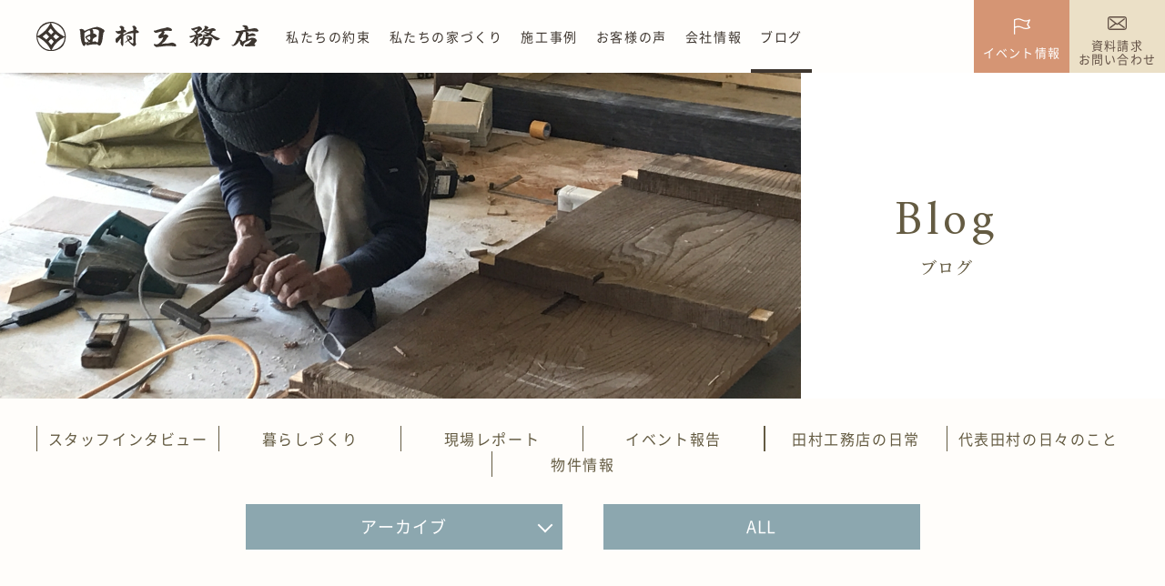

--- FILE ---
content_type: text/html; charset=UTF-8
request_url: https://tamura-bco.co.jp/date/2022/01/?post_type=blog
body_size: 9032
content:
<!doctype html>
<html dir="ltr" lang="ja"
	prefix="og: https://ogp.me/ns#" >

<head>
  <meta charset="utf-8">
  <meta http-equiv="X-UA-Compatible" content="IE=edge">
  <meta name="viewport" content="width=device-width, initial-scale=1.0">
  <meta name="format-detection" content="telephone=no">

  <!-- webfont -->
  <link rel="preload" as="font" href="https://tamura-bco.co.jp/tamura_1212/wp/wp-content/themes/1212/files/fonts/NotoSansJP-Regular.woff2" crossorigin>
  <link rel="preload" as="font" href="https://tamura-bco.co.jp/tamura_1212/wp/wp-content/themes/1212/files/fonts/NotoSansJP-Medium.woff2" crossorigin>
  <link rel="preload" as="font" href="https://tamura-bco.co.jp/tamura_1212/wp/wp-content/themes/1212/files/fonts/NotoSansJP-Bold.woff2" crossorigin>
  <link rel="preload" as="font" href="https://tamura-bco.co.jp/tamura_1212/wp/wp-content/themes/1212/files/fonts/NotoSerifCJKjp-Regular.min.woff2" crossorigin>
  <link rel="preload" as="font" href="https://tamura-bco.co.jp/tamura_1212/wp/wp-content/themes/1212/files/fonts/NotoSerifCJKjp-Medium.min.woff2" crossorigin>
  <link rel="preload" as="font" href="https://tamura-bco.co.jp/tamura_1212/wp/wp-content/themes/1212/files/fonts/NotoSerifCJKjp-SemiBold.min.woff2" crossorigin>
  <link rel="preload" as="font" href="https://tamura-bco.co.jp/tamura_1212/wp/wp-content/themes/1212/files/fonts/lato-v16-latin-regular.woff2" crossorigin>

  
  <!-- // favicon編 -->
  <link rel="icon" type="image/x-icon" href="https://tamura-bco.co.jp/tamura_1212/wp/wp-content/themes/1212/favicon.ico">
  <!-- // Web Clip編 -->
  <link rel="apple-touch-icon" sizes="180x180" href="https://tamura-bco.co.jp/tamura_1212/wp/wp-content/themes/1212/apple-touch-icon.png">

  <link rel="stylesheet" href="https://tamura-bco.co.jp/tamura_1212/wp/wp-content/themes/1212/files/css/common/reset.css">
  <link rel="stylesheet" href="https://tamura-bco.co.jp/tamura_1212/wp/wp-content/themes/1212/files/css/common/slick.css">
  <link rel="stylesheet" href="https://tamura-bco.co.jp/tamura_1212/wp/wp-content/themes/1212/files/css/common/aos.css">
  <link rel="stylesheet" href="https://tamura-bco.co.jp/tamura_1212/wp/wp-content/themes/1212/files/css/common/common.css">
  <link rel="stylesheet" href="https://tamura-bco.co.jp/tamura_1212/wp/wp-content/themes/1212/files/css/common/header.css">
  <link rel="stylesheet" href="https://tamura-bco.co.jp/tamura_1212/wp/wp-content/themes/1212/files/css/common/footer.css">


  
  
		<!-- All in One SEO 4.3.1.1 - aioseo.com -->
		<title>1月, 2022 | 田村工務店</title>
		<meta name="robots" content="noindex, max-snippet:-1, max-image-preview:large, max-video-preview:-1" />
		<link rel="canonical" href="https://tamura-bco.co.jp/date/2022/01/" />
		<meta name="generator" content="All in One SEO (AIOSEO) 4.3.1.1 " />
		<meta property="og:locale" content="ja_JP" />
		<meta property="og:site_name" content="田村工務店 | 田村工務店-三鷹市の新築注文住宅・リノベーション" />
		<meta property="og:type" content="website" />
		<meta property="og:title" content="ブログ | 田村工務店-三鷹市の新築注文住宅・リノベーション" />
		<meta property="og:description" content="田村工務店のブログです。暮らしづくりについて、現場のレポート、ワークショップなどイベントのご報告、田村工務店の日常までさまざまなことを発信していきます。" />
		<meta property="og:url" content="https://tamura-bco.co.jp/date/2022/01/" />
		<meta property="og:image" content="https://tamura-bco.co.jp/tamura_1212/wp/wp-content/uploads/2022/12/ogp-scaled.jpg" />
		<meta property="og:image:secure_url" content="https://tamura-bco.co.jp/tamura_1212/wp/wp-content/uploads/2022/12/ogp-scaled.jpg" />
		<meta property="og:image:width" content="2560" />
		<meta property="og:image:height" content="1422" />
		<meta name="twitter:card" content="summary" />
		<meta name="twitter:title" content="ブログ | 田村工務店-三鷹市の新築注文住宅・リノベーション" />
		<meta name="twitter:description" content="田村工務店のブログです。暮らしづくりについて、現場のレポート、ワークショップなどイベントのご報告、田村工務店の日常までさまざまなことを発信していきます。" />
		<meta name="twitter:image" content="https://tamura-bco.co.jp/tamura_1212/wp/wp-content/uploads/2022/12/ogp-scaled.jpg" />
		<script type="application/ld+json" class="aioseo-schema">
			{"@context":"https:\/\/schema.org","@graph":[{"@type":"BreadcrumbList","@id":"https:\/\/tamura-bco.co.jp\/date\/2022\/01\/#breadcrumblist","itemListElement":[{"@type":"ListItem","@id":"https:\/\/tamura-bco.co.jp\/#listItem","position":1,"item":{"@type":"WebPage","@id":"https:\/\/tamura-bco.co.jp\/","name":"\u30db\u30fc\u30e0","description":"\u7530\u6751\u5de5\u52d9\u5e97\u306f\u3001\u4e09\u9df9\u5e02\u4e95\u306e\u982d\u306750\u5e74\u3001\u65b0\u7bc9\u6ce8\u6587\u4f4f\u5b85\u30fb\u30ea\u30ce\u30d9\u30fc\u30b7\u30e7\u30f3\u3092\u624b\u639b\u3051\u308b\u5de5\u52d9\u5e97\u3067\u3059\u3002\u305f\u304f\u3055\u3093\u306e\u5c02\u9580\u5bb6\u3068\u4e00\u7dd2\u306b\u6c17\u53d6\u3089\u305a\u3001\u624b\u3092\u629c\u304b\u305a\u3001\u3054\u307e\u304b\u3055\u305a\u304a\u5ba2\u69d8\u306e\u66ae\u3089\u3057\u306b\u5bc4\u308a\u6dfb\u3044\u307e\u3059\u3002\u79c1\u305f\u3061\u3068\u4e00\u7dd2\u306b\u305a\u3063\u3068\u4eba\u306e\u306c\u304f\u3082\u308a\u304c\u611f\u3058\u3089\u308c\u308b\u3044\u3044\u5bb6\u3092\u3064\u304f\u308a\u307e\u3057\u3087\u3046\u3002","url":"https:\/\/tamura-bco.co.jp\/"},"nextItem":"https:\/\/tamura-bco.co.jp\/date\/2022\/01\/#listItem"},{"@type":"ListItem","@id":"https:\/\/tamura-bco.co.jp\/date\/2022\/01\/#listItem","position":2,"item":{"@type":"WebPage","@id":"https:\/\/tamura-bco.co.jp\/date\/2022\/01\/","name":"\u30d6\u30ed\u30b0","url":"https:\/\/tamura-bco.co.jp\/date\/2022\/01\/"},"previousItem":"https:\/\/tamura-bco.co.jp\/#listItem"}]},{"@type":"CollectionPage","@id":"https:\/\/tamura-bco.co.jp\/date\/2022\/01\/#collectionpage","url":"https:\/\/tamura-bco.co.jp\/date\/2022\/01\/","name":"1\u6708, 2022 | \u7530\u6751\u5de5\u52d9\u5e97","inLanguage":"ja","isPartOf":{"@id":"https:\/\/tamura-bco.co.jp\/#website"},"breadcrumb":{"@id":"https:\/\/tamura-bco.co.jp\/date\/2022\/01\/#breadcrumblist"}},{"@type":"Organization","@id":"https:\/\/tamura-bco.co.jp\/#organization","name":"\u7530\u6751\u5de5\u52d9\u5e97","url":"https:\/\/tamura-bco.co.jp\/","logo":{"@type":"ImageObject","url":"https:\/\/tamura-bco.co.jp\/tamura_1212\/wp\/wp-content\/themes\/1212\/files\/img\/common\/logo.svg","@id":"https:\/\/tamura-bco.co.jp\/#organizationLogo"},"image":{"@id":"https:\/\/tamura-bco.co.jp\/#organizationLogo"}},{"@type":"WebSite","@id":"https:\/\/tamura-bco.co.jp\/#website","url":"https:\/\/tamura-bco.co.jp\/","name":"\u7530\u6751\u5de5\u52d9\u5e97","description":"\u7530\u6751\u5de5\u52d9\u5e97-\u4e09\u9df9\u5e02\u306e\u65b0\u7bc9\u6ce8\u6587\u4f4f\u5b85\u30fb\u30ea\u30ce\u30d9\u30fc\u30b7\u30e7\u30f3","inLanguage":"ja","publisher":{"@id":"https:\/\/tamura-bco.co.jp\/#organization"}}]}
		</script>
		<!-- All in One SEO -->

<link rel='stylesheet' id='css1-css' href='https://tamura-bco.co.jp/tamura_1212/wp/wp-content/themes/1212/files/css/blog/blog.css?ver=6.1.9' type='text/css' media='' />
<link rel='stylesheet' id='wp-block-library-css' href='https://tamura-bco.co.jp/tamura_1212/wp/wp-includes/css/dist/block-library/style.min.css?ver=6.1.9' type='text/css' media='all' />
<link rel='stylesheet' id='classic-theme-styles-css' href='https://tamura-bco.co.jp/tamura_1212/wp/wp-includes/css/classic-themes.min.css?ver=1' type='text/css' media='all' />
<style id='global-styles-inline-css' type='text/css'>
body{--wp--preset--color--black: #000000;--wp--preset--color--cyan-bluish-gray: #abb8c3;--wp--preset--color--white: #ffffff;--wp--preset--color--pale-pink: #f78da7;--wp--preset--color--vivid-red: #cf2e2e;--wp--preset--color--luminous-vivid-orange: #ff6900;--wp--preset--color--luminous-vivid-amber: #fcb900;--wp--preset--color--light-green-cyan: #7bdcb5;--wp--preset--color--vivid-green-cyan: #00d084;--wp--preset--color--pale-cyan-blue: #8ed1fc;--wp--preset--color--vivid-cyan-blue: #0693e3;--wp--preset--color--vivid-purple: #9b51e0;--wp--preset--gradient--vivid-cyan-blue-to-vivid-purple: linear-gradient(135deg,rgba(6,147,227,1) 0%,rgb(155,81,224) 100%);--wp--preset--gradient--light-green-cyan-to-vivid-green-cyan: linear-gradient(135deg,rgb(122,220,180) 0%,rgb(0,208,130) 100%);--wp--preset--gradient--luminous-vivid-amber-to-luminous-vivid-orange: linear-gradient(135deg,rgba(252,185,0,1) 0%,rgba(255,105,0,1) 100%);--wp--preset--gradient--luminous-vivid-orange-to-vivid-red: linear-gradient(135deg,rgba(255,105,0,1) 0%,rgb(207,46,46) 100%);--wp--preset--gradient--very-light-gray-to-cyan-bluish-gray: linear-gradient(135deg,rgb(238,238,238) 0%,rgb(169,184,195) 100%);--wp--preset--gradient--cool-to-warm-spectrum: linear-gradient(135deg,rgb(74,234,220) 0%,rgb(151,120,209) 20%,rgb(207,42,186) 40%,rgb(238,44,130) 60%,rgb(251,105,98) 80%,rgb(254,248,76) 100%);--wp--preset--gradient--blush-light-purple: linear-gradient(135deg,rgb(255,206,236) 0%,rgb(152,150,240) 100%);--wp--preset--gradient--blush-bordeaux: linear-gradient(135deg,rgb(254,205,165) 0%,rgb(254,45,45) 50%,rgb(107,0,62) 100%);--wp--preset--gradient--luminous-dusk: linear-gradient(135deg,rgb(255,203,112) 0%,rgb(199,81,192) 50%,rgb(65,88,208) 100%);--wp--preset--gradient--pale-ocean: linear-gradient(135deg,rgb(255,245,203) 0%,rgb(182,227,212) 50%,rgb(51,167,181) 100%);--wp--preset--gradient--electric-grass: linear-gradient(135deg,rgb(202,248,128) 0%,rgb(113,206,126) 100%);--wp--preset--gradient--midnight: linear-gradient(135deg,rgb(2,3,129) 0%,rgb(40,116,252) 100%);--wp--preset--duotone--dark-grayscale: url('#wp-duotone-dark-grayscale');--wp--preset--duotone--grayscale: url('#wp-duotone-grayscale');--wp--preset--duotone--purple-yellow: url('#wp-duotone-purple-yellow');--wp--preset--duotone--blue-red: url('#wp-duotone-blue-red');--wp--preset--duotone--midnight: url('#wp-duotone-midnight');--wp--preset--duotone--magenta-yellow: url('#wp-duotone-magenta-yellow');--wp--preset--duotone--purple-green: url('#wp-duotone-purple-green');--wp--preset--duotone--blue-orange: url('#wp-duotone-blue-orange');--wp--preset--font-size--small: 13px;--wp--preset--font-size--medium: 20px;--wp--preset--font-size--large: 36px;--wp--preset--font-size--x-large: 42px;--wp--preset--spacing--20: 0.44rem;--wp--preset--spacing--30: 0.67rem;--wp--preset--spacing--40: 1rem;--wp--preset--spacing--50: 1.5rem;--wp--preset--spacing--60: 2.25rem;--wp--preset--spacing--70: 3.38rem;--wp--preset--spacing--80: 5.06rem;}:where(.is-layout-flex){gap: 0.5em;}body .is-layout-flow > .alignleft{float: left;margin-inline-start: 0;margin-inline-end: 2em;}body .is-layout-flow > .alignright{float: right;margin-inline-start: 2em;margin-inline-end: 0;}body .is-layout-flow > .aligncenter{margin-left: auto !important;margin-right: auto !important;}body .is-layout-constrained > .alignleft{float: left;margin-inline-start: 0;margin-inline-end: 2em;}body .is-layout-constrained > .alignright{float: right;margin-inline-start: 2em;margin-inline-end: 0;}body .is-layout-constrained > .aligncenter{margin-left: auto !important;margin-right: auto !important;}body .is-layout-constrained > :where(:not(.alignleft):not(.alignright):not(.alignfull)){max-width: var(--wp--style--global--content-size);margin-left: auto !important;margin-right: auto !important;}body .is-layout-constrained > .alignwide{max-width: var(--wp--style--global--wide-size);}body .is-layout-flex{display: flex;}body .is-layout-flex{flex-wrap: wrap;align-items: center;}body .is-layout-flex > *{margin: 0;}:where(.wp-block-columns.is-layout-flex){gap: 2em;}.has-black-color{color: var(--wp--preset--color--black) !important;}.has-cyan-bluish-gray-color{color: var(--wp--preset--color--cyan-bluish-gray) !important;}.has-white-color{color: var(--wp--preset--color--white) !important;}.has-pale-pink-color{color: var(--wp--preset--color--pale-pink) !important;}.has-vivid-red-color{color: var(--wp--preset--color--vivid-red) !important;}.has-luminous-vivid-orange-color{color: var(--wp--preset--color--luminous-vivid-orange) !important;}.has-luminous-vivid-amber-color{color: var(--wp--preset--color--luminous-vivid-amber) !important;}.has-light-green-cyan-color{color: var(--wp--preset--color--light-green-cyan) !important;}.has-vivid-green-cyan-color{color: var(--wp--preset--color--vivid-green-cyan) !important;}.has-pale-cyan-blue-color{color: var(--wp--preset--color--pale-cyan-blue) !important;}.has-vivid-cyan-blue-color{color: var(--wp--preset--color--vivid-cyan-blue) !important;}.has-vivid-purple-color{color: var(--wp--preset--color--vivid-purple) !important;}.has-black-background-color{background-color: var(--wp--preset--color--black) !important;}.has-cyan-bluish-gray-background-color{background-color: var(--wp--preset--color--cyan-bluish-gray) !important;}.has-white-background-color{background-color: var(--wp--preset--color--white) !important;}.has-pale-pink-background-color{background-color: var(--wp--preset--color--pale-pink) !important;}.has-vivid-red-background-color{background-color: var(--wp--preset--color--vivid-red) !important;}.has-luminous-vivid-orange-background-color{background-color: var(--wp--preset--color--luminous-vivid-orange) !important;}.has-luminous-vivid-amber-background-color{background-color: var(--wp--preset--color--luminous-vivid-amber) !important;}.has-light-green-cyan-background-color{background-color: var(--wp--preset--color--light-green-cyan) !important;}.has-vivid-green-cyan-background-color{background-color: var(--wp--preset--color--vivid-green-cyan) !important;}.has-pale-cyan-blue-background-color{background-color: var(--wp--preset--color--pale-cyan-blue) !important;}.has-vivid-cyan-blue-background-color{background-color: var(--wp--preset--color--vivid-cyan-blue) !important;}.has-vivid-purple-background-color{background-color: var(--wp--preset--color--vivid-purple) !important;}.has-black-border-color{border-color: var(--wp--preset--color--black) !important;}.has-cyan-bluish-gray-border-color{border-color: var(--wp--preset--color--cyan-bluish-gray) !important;}.has-white-border-color{border-color: var(--wp--preset--color--white) !important;}.has-pale-pink-border-color{border-color: var(--wp--preset--color--pale-pink) !important;}.has-vivid-red-border-color{border-color: var(--wp--preset--color--vivid-red) !important;}.has-luminous-vivid-orange-border-color{border-color: var(--wp--preset--color--luminous-vivid-orange) !important;}.has-luminous-vivid-amber-border-color{border-color: var(--wp--preset--color--luminous-vivid-amber) !important;}.has-light-green-cyan-border-color{border-color: var(--wp--preset--color--light-green-cyan) !important;}.has-vivid-green-cyan-border-color{border-color: var(--wp--preset--color--vivid-green-cyan) !important;}.has-pale-cyan-blue-border-color{border-color: var(--wp--preset--color--pale-cyan-blue) !important;}.has-vivid-cyan-blue-border-color{border-color: var(--wp--preset--color--vivid-cyan-blue) !important;}.has-vivid-purple-border-color{border-color: var(--wp--preset--color--vivid-purple) !important;}.has-vivid-cyan-blue-to-vivid-purple-gradient-background{background: var(--wp--preset--gradient--vivid-cyan-blue-to-vivid-purple) !important;}.has-light-green-cyan-to-vivid-green-cyan-gradient-background{background: var(--wp--preset--gradient--light-green-cyan-to-vivid-green-cyan) !important;}.has-luminous-vivid-amber-to-luminous-vivid-orange-gradient-background{background: var(--wp--preset--gradient--luminous-vivid-amber-to-luminous-vivid-orange) !important;}.has-luminous-vivid-orange-to-vivid-red-gradient-background{background: var(--wp--preset--gradient--luminous-vivid-orange-to-vivid-red) !important;}.has-very-light-gray-to-cyan-bluish-gray-gradient-background{background: var(--wp--preset--gradient--very-light-gray-to-cyan-bluish-gray) !important;}.has-cool-to-warm-spectrum-gradient-background{background: var(--wp--preset--gradient--cool-to-warm-spectrum) !important;}.has-blush-light-purple-gradient-background{background: var(--wp--preset--gradient--blush-light-purple) !important;}.has-blush-bordeaux-gradient-background{background: var(--wp--preset--gradient--blush-bordeaux) !important;}.has-luminous-dusk-gradient-background{background: var(--wp--preset--gradient--luminous-dusk) !important;}.has-pale-ocean-gradient-background{background: var(--wp--preset--gradient--pale-ocean) !important;}.has-electric-grass-gradient-background{background: var(--wp--preset--gradient--electric-grass) !important;}.has-midnight-gradient-background{background: var(--wp--preset--gradient--midnight) !important;}.has-small-font-size{font-size: var(--wp--preset--font-size--small) !important;}.has-medium-font-size{font-size: var(--wp--preset--font-size--medium) !important;}.has-large-font-size{font-size: var(--wp--preset--font-size--large) !important;}.has-x-large-font-size{font-size: var(--wp--preset--font-size--x-large) !important;}
.wp-block-navigation a:where(:not(.wp-element-button)){color: inherit;}
:where(.wp-block-columns.is-layout-flex){gap: 2em;}
.wp-block-pullquote{font-size: 1.5em;line-height: 1.6;}
</style>
<link rel='stylesheet' id='slb_core-css' href='https://tamura-bco.co.jp/tamura_1212/wp/wp-content/plugins/simple-lightbox/client/css/app.css?ver=2.9.4' type='text/css' media='all' />
<link rel="https://api.w.org/" href="https://tamura-bco.co.jp/wp-json/" />		<style type="text/css" id="wp-custom-css">
			p {
  line-height: 1.55;
}		</style>
		
  <!-- Google Tag Manager -->
  <script>
    (function(w, d, s, l, i) {
      w[l] = w[l] || [];
      w[l].push({
        'gtm.start': new Date().getTime(),
        event: 'gtm.js'
      });
      var f = d.getElementsByTagName(s)[0],
        j = d.createElement(s),
        dl = l != 'dataLayer' ? '&l=' + l : '';
      j.async = true;
      j.src =
        'https://www.googletagmanager.com/gtm.js?id=' + i + dl;
      f.parentNode.insertBefore(j, f);
    })(window, document, 'script', 'dataLayer', 'GTM-T644T3R');
  </script>
  <!-- End Google Tag Manager -->
</head>

<body id="pageTop" class="archive date post-type-archive post-type-archive-blog">
  <!-- Google Tag Manager (noscript) -->
  <noscript><iframe src="https://www.googletagmanager.com/ns.html?id=GTM-T644T3R" height="0" width="0" style="display:none;visibility:hidden"></iframe></noscript>
  <!-- End Google Tag Manager (noscript) -->
  <!-- ヘッダーエリア -->
  <header id="head" class="head">
    <div class="inner">
      <div class="siteID">          <a href="https://tamura-bco.co.jp/">
                          <img src="https://tamura-bco.co.jp/tamura_1212/wp/wp-content/themes/1212/files/img/common/logo.svg" alt="田村工務店" class="headerLogo">
              <img src="https://tamura-bco.co.jp/tamura_1212/wp/wp-content/themes/1212/files/img/common/logo_04.svg" alt="田村工務店" class="navLogo">
                      </a>
          </div>  <nav class="gNav" ontouchstart="">
    <ul class="ul1">
      <li class="li1">
        <a href="https://tamura-bco.co.jp/concept/" class="link1">私たちの約束</a>
      </li>
      <li class="li1">
        <dl class="dl1 drawerNav">
          <dt class="link1">私たちの家づくり</dt>
          <dd class="subNav">
            <ul class="ul2">
              <li class="li2"><a href="https://tamura-bco.co.jp/feature01/">私たちが目指す家づくり</a></li>
              <li class="li2"><a href="https://tamura-bco.co.jp/feature02/">新築注文住宅</a></li>
              <li class="li2"><a href="https://tamura-bco.co.jp/feature03/">リノベーション</a></li>
              <li class="li2"><a href="https://tamura-bco.co.jp/feature05/">土地・物件探し</a></li>
              <li class="li2"><a href="https://tamura-bco.co.jp/feature04/">構造・性能</a></li>
            </ul>
          </dd>
        </dl>
      </li>
      <li class="li1">
        <a href="https://tamura-bco.co.jp/works/" class="link1">施工事例</a>
      </li>
            <li class="li1">
        <a href="https://tamura-bco.co.jp/interview/" class="link1">お客様の声</a>
      </li>
      <li class="li1">
        <dl class="dl1 drawerNav">
          <dt class="link1">会社情報</dt>
          <dd class="subNav">
            <ul class="ul2">
              <li class="li2"><a href="https://tamura-bco.co.jp/staff/">スタッフ紹介</a></li>
              <li class="li2"><a href="https://tamura-bco.co.jp/profile/">会社概要・アクセス</a></li>
              <li class="li2"><a href="https://tamura-bco.co.jp/recruit/">採用情報</a></li>
              <li class="li2"><a href="https://tamura-bco.co.jp/support_staff/">アシスタント募集</a></li>
              <li class="li2"><a href="https://tamura-bco.co.jp/partner/">協力会社募集</a></li>
            </ul>
          </dd>
        </dl>
      </li>
      <li class="li1 current">
        <a href="https://tamura-bco.co.jp/blog/" class="link1">ブログ</a>
      </li>
      <li class="li1 nonePC">
        <a href="https://tamura-bco.co.jp/news/" class="link1">ニュース</a>
      </li>
    </ul>
    <ul class="h_conversionSP nonePC">
      <li class="li1"><a href="https://tamura-bco.co.jp/event/" class=""><span class="in">イベント情報</span></a></li>
      <li class="li2"><a href="https://tamura-bco.co.jp/contact/"><span class="in">資料請求・お問い合わせ</span></a></li>
    </ul>
    <div class="privacyLink nonePC"><a href="https://tamura-bco.co.jp/privacy/">プライバシーポリシー</a></div>
  </nav>
  <div class="toggleBtn nonePC">
    <p><span></span></p>
  </div>
  </div>
  </header>
  <ul class="h_conversion noneSP">
    <li class="li1 nonePC linkNonePC"><a href="tel:0120-46-3557"></a></li>
          <li class="li2"><a href="https://tamura-bco.co.jp/event/"><span class="in">イベント情報</span></a></li>
      <li class="li3"><a href="https://tamura-bco.co.jp/contact/"><span class="in">資料請求<br>お問い合わせ</span></a></li>
      </ul>
  <ul class="h_conversion nonePC">
    <li class="li1 nonePC linkNonePC"><a href="tel:0120-46-3557"></a></li>
          <li class="li2"><a href="https://tamura-bco.co.jp/event/"><span class="in">イベント情報</span></a></li>
      <li class="li3"><a href="https://tamura-bco.co.jp/contact/"><span class="in">資料請求<br>お問い合わせ</span></a></li>
      </ul>

  <!-- /ヘッダーエリア -->


  <main id="main" class="main">
<!-- アイキャッチ -->
<div class="icatchWrap typeA">
  <figure class="thumb">
    <div class="img1"></div>
  </figure>
  <div class="titleBox">
    <h1 class="icatchTitle1 w_title01">
      <span class="t1 amiri">Blog</span>
      <span class="t2 serif">ブログ</span>
    </h1>
  </div>
</div>
<!-- /アイキャッチ -->

<div class="categoryArea">
  <div class="spCategoryTitle nonePC w_btn01 type5">
    カテゴリー
  </div>
  <div class="categoryList">
    
    <!-- ALL（カテゴリ未選択時に isCurrent） -->
    <div class="categoryListItem nonePC  isCurrent">
      <a href="https://tamura-bco.co.jp/blog/">ALL</a>
    </div>

            <div class="categoryListItem">
          <a href="https://tamura-bco.co.jp/blog_cat/%e3%82%b9%e3%82%bf%e3%83%83%e3%83%95%e3%82%a4%e3%83%b3%e3%82%bf%e3%83%93%e3%83%a5%e3%83%bc/">スタッフインタビュー</a>
        </div>
            <div class="categoryListItem">
          <a href="https://tamura-bco.co.jp/blog_cat/cat01/">暮らしづくり</a>
        </div>
            <div class="categoryListItem">
          <a href="https://tamura-bco.co.jp/blog_cat/cat02/">現場レポート</a>
        </div>
            <div class="categoryListItem">
          <a href="https://tamura-bco.co.jp/blog_cat/cat04/">イベント報告</a>
        </div>
            <div class="categoryListItem">
          <a href="https://tamura-bco.co.jp/blog_cat/cat03/">田村工務店の日常</a>
        </div>
            <div class="categoryListItem">
          <a href="https://tamura-bco.co.jp/blog_cat/cat05/">代表田村の日々のこと</a>
        </div>
            <div class="categoryListItem">
          <a href="https://tamura-bco.co.jp/blog_cat/cat06/">物件情報</a>
        </div>
      </div>
</div>

<div class="subMenuArea">
  <div class="subMenuButton">
    <div class="archiveButton w_btn01 type1">
      <span>アーカイブ</span>
      <div class="archiveList">
        <select name="archiveListSelect" onChange="document.location.href=this.options[this.selectedIndex].value;" class="archiveListSelect">
          <option value="">年月を選択ください</option>
          	<option value='https://tamura-bco.co.jp/date/2026/01/?post_type=blog'> 2026年1月 </option>
	<option value='https://tamura-bco.co.jp/date/2025/09/?post_type=blog'> 2025年9月 </option>
	<option value='https://tamura-bco.co.jp/date/2025/08/?post_type=blog'> 2025年8月 </option>
	<option value='https://tamura-bco.co.jp/date/2025/07/?post_type=blog'> 2025年7月 </option>
	<option value='https://tamura-bco.co.jp/date/2025/06/?post_type=blog'> 2025年6月 </option>
	<option value='https://tamura-bco.co.jp/date/2025/05/?post_type=blog'> 2025年5月 </option>
	<option value='https://tamura-bco.co.jp/date/2025/04/?post_type=blog'> 2025年4月 </option>
	<option value='https://tamura-bco.co.jp/date/2025/03/?post_type=blog'> 2025年3月 </option>
	<option value='https://tamura-bco.co.jp/date/2025/02/?post_type=blog'> 2025年2月 </option>
	<option value='https://tamura-bco.co.jp/date/2025/01/?post_type=blog'> 2025年1月 </option>
	<option value='https://tamura-bco.co.jp/date/2024/12/?post_type=blog'> 2024年12月 </option>
	<option value='https://tamura-bco.co.jp/date/2024/11/?post_type=blog'> 2024年11月 </option>
	<option value='https://tamura-bco.co.jp/date/2024/10/?post_type=blog'> 2024年10月 </option>
	<option value='https://tamura-bco.co.jp/date/2024/09/?post_type=blog'> 2024年9月 </option>
	<option value='https://tamura-bco.co.jp/date/2024/08/?post_type=blog'> 2024年8月 </option>
	<option value='https://tamura-bco.co.jp/date/2024/04/?post_type=blog'> 2024年4月 </option>
	<option value='https://tamura-bco.co.jp/date/2023/12/?post_type=blog'> 2023年12月 </option>
	<option value='https://tamura-bco.co.jp/date/2023/11/?post_type=blog'> 2023年11月 </option>
	<option value='https://tamura-bco.co.jp/date/2023/10/?post_type=blog'> 2023年10月 </option>
	<option value='https://tamura-bco.co.jp/date/2023/09/?post_type=blog'> 2023年9月 </option>
	<option value='https://tamura-bco.co.jp/date/2023/06/?post_type=blog'> 2023年6月 </option>
	<option value='https://tamura-bco.co.jp/date/2022/12/?post_type=blog'> 2022年12月 </option>
	<option value='https://tamura-bco.co.jp/date/2022/11/?post_type=blog'> 2022年11月 </option>
	<option value='https://tamura-bco.co.jp/date/2022/10/?post_type=blog'> 2022年10月 </option>
	<option value='https://tamura-bco.co.jp/date/2022/09/?post_type=blog'> 2022年9月 </option>
	<option value='https://tamura-bco.co.jp/date/2022/08/?post_type=blog'> 2022年8月 </option>
	<option value='https://tamura-bco.co.jp/date/2022/07/?post_type=blog'> 2022年7月 </option>
	<option value='https://tamura-bco.co.jp/date/2022/06/?post_type=blog'> 2022年6月 </option>
	<option value='https://tamura-bco.co.jp/date/2022/04/?post_type=blog'> 2022年4月 </option>
	<option value='https://tamura-bco.co.jp/date/2022/02/?post_type=blog'> 2022年2月 </option>
	<option value='https://tamura-bco.co.jp/date/2022/01/?post_type=blog' selected='selected'> 2022年1月 </option>
	<option value='https://tamura-bco.co.jp/date/2021/12/?post_type=blog'> 2021年12月 </option>
	<option value='https://tamura-bco.co.jp/date/2021/11/?post_type=blog'> 2021年11月 </option>
	<option value='https://tamura-bco.co.jp/date/2021/09/?post_type=blog'> 2021年9月 </option>
	<option value='https://tamura-bco.co.jp/date/2021/08/?post_type=blog'> 2021年8月 </option>
	<option value='https://tamura-bco.co.jp/date/2021/07/?post_type=blog'> 2021年7月 </option>
	<option value='https://tamura-bco.co.jp/date/2021/06/?post_type=blog'> 2021年6月 </option>
	<option value='https://tamura-bco.co.jp/date/2021/05/?post_type=blog'> 2021年5月 </option>
	<option value='https://tamura-bco.co.jp/date/2021/04/?post_type=blog'> 2021年4月 </option>
	<option value='https://tamura-bco.co.jp/date/2021/03/?post_type=blog'> 2021年3月 </option>
        </select>
      </div>
    </div>
    <!-- /.subMenuButton -->
  </div>
  <div class="subMenuButton">
    <div class="allButton noneSP">
      <a href="https://tamura-bco.co.jp/blog/" class="w_btn01 type5">
        ALL
      </a>
    </div>
    <!-- /.subMenuButton -->
  </div>
  <!-- /.subMenuArea -->
</div>


  <div class="blogListWrap">
        <div class="sectionInner">
      <ul class="blogList typeB">
                          <li class="blogListItem">
            <a href="https://tamura-bco.co.jp/blog/id1881/" class="link"></a>
            <div class="thumbnail">
                              <div class="category">代表田村の日々のこと</div>
                            <div class="thumbnailPhoto">
                <div class="photo"  style="background-image:url('https://tamura-bco.co.jp/tamura_1212/wp/wp-content/uploads/2022/01/KFP9950_.jpg');" ></div>
              </div>
            </div>
            <div class="contents">
              <p class="date">2022.01.07</p>
              <p class="title">
                  新年明けましておめでとうございます。              </p>
              <p class="readButton w_btn01 type4">
                  <span class="nonePC">
                    詳しく見る
                  </span>
              </p>
              <!-- /.contents -->
            </div>
          </li>
              </ul>
      <!-- /.sectionInner -->
    </div>

    
    <script>
      var pageMax = 1;
    </script>

    <!-- /.blogListWrap -->
  </div>

    <!-- OTHER CONTENTS -->
    <section class="othercontentsWrap">
        <h2 class="othercontentsTitle1 amiri">Other Contents</h2>
        <div class="othercontentsWrapInner">
            <ul class="othercontentsList">
                
                                                                                                    
                                                                                                                <li class="li1 typeFeature02">
                            <a href="https://tamura-bco.co.jp/feature02/">
                                <figure class="thumb">
                                    <div class="img1" style="background-image:url(https://tamura-bco.co.jp/tamura_1212/wp/wp-content/themes/1212/files/img/common/othercontents_orderhouse@2x.jpg);"></div>
                                </figure>
                                <div class="textBox">
                                    <div class="caption amiri">Order House</div>
                                    <div class="title">新築注文住宅</div>
                                </div>
                            </a>
                        </li>
                        <li class="li1 typeFeature03">
                            <a href="https://tamura-bco.co.jp/feature03/">
                                <figure class="thumb">
                                    <div class="img1" style="background-image:url(https://tamura-bco.co.jp/tamura_1212/wp/wp-content/themes/1212/files/img/common/othercontents_renovation@2x.jpg);"></div>
                                </figure>
                                <div class="textBox">
                                    <div class="caption amiri">Renovation</div>
                                    <div class="title">リノベーション</div>
                                </div>
                            </a>
                        </li>
                        
                                                    <li class="li1 typeWorks">
                                <a href="https://tamura-bco.co.jp/works/">
                                    <figure class="thumb">
                                        <div class="img1" style="background-image:url(https://tamura-bco.co.jp/tamura_1212/wp/wp-content/themes/1212/files/img/common/othercontents_works@2x.jpg);"></div>
                                    </figure>
                                    <div class="textBox">
                                        <div class="caption amiri">Works</div>
                                        <div class="title">施工事例</div>
                                    </div>
                                </a>
                            </li>
                        
                                                    <li class="li1 typeInterview">
                                <a href="https://tamura-bco.co.jp/interview/">
                                    <figure class="thumb">
                                        <div class="img1" style="background-image:url(https://tamura-bco.co.jp/tamura_1212/wp/wp-content/themes/1212/files/img/common/othercontents_interview@2x.jpg);"></div>
                                    </figure>
                                    <div class="textBox">
                                        <div class="caption amiri">Interview</div>
                                        <div class="title">お客様の声</div>
                                    </div>
                                </a>
                            </li>
                                            

                            </ul>
        </div>
    </section>
    <!-- /OTHER CONTENTS -->
</main>

<!-- フッターエリア -->
<footer id="foot" class="foot">
  <a href="#pageTop" class="scrollTop noneSP">
    <div class="scrollImg"><img src="https://tamura-bco.co.jp/tamura_1212/wp/wp-content/themes/1212/files/img/common/scrolltop.svg" alt="SCROLL TOP"></div>
  </a>

      <ul class="f_conversion">
      <li class="li1"><a href="https://tamura-bco.co.jp/event/"><span class="in">イベント情報を見る</span></a></li>
      <li class="li2"><a href="https://tamura-bco.co.jp/contact/"><span class="in">資料請求・お問い合わせ</span></a></li>
    </ul>
    <nav class="fNav noneSP">
    <div class="in in1">
      <ul class="ul1">
        <li class="li1"><a href="https://tamura-bco.co.jp/">ホーム</a></li>
        <li class="li1"><a href="https://tamura-bco.co.jp/concept/">私たちの約束</a></li>
      </ul>
    </div>
    <div class="in in2">
      <div class="tit1">私たちの家づくり</div>
      <ul class="ul1">
        <li class="li1"><a href="https://tamura-bco.co.jp/feature01/">私たちが目指す家づくり</a></li>
        <li class="li1"><a href="https://tamura-bco.co.jp/feature02/">新築注文住宅</a></li>
        <li class="li1"><a href="https://tamura-bco.co.jp/feature03/">リノベーション</a></li>
        <li class="li1"><a href="https://tamura-bco.co.jp/feature05/">土地・物件探し</a></li>
        <li class="li1"><a href="https://tamura-bco.co.jp/feature04/">構造・性能</a></li>
      </ul>
    </div>
    <div class="in in3">
      <div class="tit1">施工実績</div>
      <ul class="ul1">
        <li class="li1"><a href="https://tamura-bco.co.jp/works/">施工事例</a></li>
        <li class="li1"><a href="https://tamura-bco.co.jp/interview/">お客様の声</a></li>
      </ul>
    </div>
    <div class="in in4">
      <div class="tit1">会社情報</div>
      <ul class="ul1">
        <li class="li1"><a href="https://tamura-bco.co.jp/staff/">スタッフ紹介</a></li>
        <li class="li1"><a href="https://tamura-bco.co.jp/profile/">会社概要</a></li>
        <li class="li1"><a href="https://tamura-bco.co.jp/recruit/">採用情報</a></li>
        <li class="li1"><a href="https://tamura-bco.co.jp/support_staff/">アシスタント募集</a></li>
        <li class="li1"><a href="https://tamura-bco.co.jp/partner/">協力会社募集</a></li>
      </ul>
    </div>
    <div class="in in5">
      <ul class="ul1">
        <li class="li1"><a href="https://tamura-bco.co.jp/event/">イベント情報</a></li>
        <li class="li1"><a href="https://tamura-bco.co.jp/blog/">ブログ</a></li>
        <li class="li1"><a href="https://tamura-bco.co.jp/news/">ニュース</a></li>
        <li class="li1"><a href="https://tamura-bco.co.jp/privacy/">プライバシーポリシー</a></li>
      </ul>
    </div>
  </nav>
  <div class="fBox1">
    <div class="fLogo"><a href="https://tamura-bco.co.jp/"><img src="https://tamura-bco.co.jp/tamura_1212/wp/wp-content/themes/1212/files/img/common/logo.svg" alt="田村工務店"></a></div>
    <div class="fAddress serif">
      <div class="s0"><span class="sml1">［本社］</span>株式会社 田村工務店</div>
      <span class="s1">〒181-0001 東京都三鷹市井の頭5-3-34</span>
      <span class="s3">TEL.0422-46-3557　FAX.0422-49-6065</span>
    </div>
  </div>
  <div class="fBox2">
    <p class="fBox2_text1">新築・その他ご相談はこちら</p>
    <ul class="f_contact">
      <li class="li1"><a href="tel:0120-46-3557" class="linkNonePC w_btn01 type15 amiri"><span class="in">0120-46-3557</span></a><p class="fBox2_text2">［ 本 社 ］<br class="nonePC">営業時間／9：00〜17：00<br>定休日／第2・3 土曜日・日曜日・祝日</p></li>
      <li class="li2"><a href="https://tamura-bco.co.jp/contact/" class="w_btn01 type15"><span class="in">メールでのお問い合わせ</span></a></li>
    </ul>
  </div>
  <div class="fBox2">
    <p class="fBox2_text1">リフォーム・リノベーションはこちら</p>
    <ul class="f_contact">
      <li class="li1"><a href="tel:0800-333-8088" class="linkNonePC w_btn01 type15 amiri"><span class="in">0800-333-8088</span></a><p class="fBox2_text2">［ リフォーム店 ］<br class="nonePC">営業時間／9：00〜18：00<br>定休日／日曜日・祝日</p></li>
      <li class="li2"><a href="https://tamura-bco.co.jp/contact/" class="w_btn01 type15"><span class="in">メールでのお問い合わせ</span></a></li>
    </ul>
  </div>
  <div class="fBox3">
    <div class="in">
      <ul class="snsList">
                <li class="li1"><a href="https://www.facebook.com/tamurabco/" target="_blank"><img src="https://tamura-bco.co.jp/tamura_1212/wp/wp-content/themes/1212/files/img/common/ico_sns02.svg" alt="facebook"></a></li>
        <li class="li1"><a href="https://www.instagram.com/tamura.reform/?hl=ja" target="_blank"><img src="https://tamura-bco.co.jp/tamura_1212/wp/wp-content/themes/1212/files/img/common/ico_sns03.svg" alt="instagram"></a></li>
              </ul>
      <div class="cRight">Copyrights &copy; 田村工務店 all rights reserved.</div>
    </div>
  </div>
</footer>
<!-- /フッターエリア -->

<script src="https://tamura-bco.co.jp/tamura_1212/wp/wp-content/themes/1212/files/js/common/jquery-3.3.1.min.js"></script>

<script>
  var userAgent = window.navigator.userAgent.toLowerCase();

  $(function() {
    if (userAgent.indexOf('msie') != -1 || userAgent.indexOf('trident') != -1) {
      $('body').append('<script src=\'https://tamura-bco.co.jp/tamura_1212/wp/wp-content/themes/1212/files/js/common/picturefill.min.js\' async>');
    }
  });
</script>

<script src="https://tamura-bco.co.jp/tamura_1212/wp/wp-content/themes/1212/files/js/common/slick.min.js"></script>
<script src="https://tamura-bco.co.jp/tamura_1212/wp/wp-content/themes/1212/files/js/common/aos.js"></script>
<script src="https://tamura-bco.co.jp/tamura_1212/wp/wp-content/themes/1212/files/js/common/common.js"></script>


  <script>
    $(function() {
      $('.moreButton a').addClass('w_btn01 type16');
    });
  </script>

    <script>
      $(function() {
        href = '';
        $(window).on('load', function() {
          $('.archiveList a').each(function() {
            href = $(this).attr('href') + '&type=B';
            console.log(href);
            $(this).attr('href', href);
          });
        });
      });
    </script>

<script type='text/javascript' src='https://tamura-bco.co.jp/tamura_1212/wp/wp-content/themes/1212/files/js/common/infinite-scroll.pkgd.min.js?ver=1.0' id='pagejs-js'></script>
<script type='text/javascript' src='https://tamura-bco.co.jp/tamura_1212/wp/wp-content/themes/1212/files/js/blog/blog.js?ver=1.0' id='pagejs-2-js'></script>
<script type="text/javascript" id="slb_context">/* <![CDATA[ */if ( !!window.jQuery ) {(function($){$(document).ready(function(){if ( !!window.SLB ) { {$.extend(SLB, {"context":["public","user_guest"]});} }})})(jQuery);}/* ]]> */</script>
</body>

</html>


--- FILE ---
content_type: text/css
request_url: https://tamura-bco.co.jp/tamura_1212/wp/wp-content/themes/1212/files/css/common/common.css
body_size: 5596
content:
@charset "UTF-8";
@import url('https://fonts.googleapis.com/css2?family=Amiri:wght@400;700&display=swap');

/* noto-sans-jp-regular - latin_japanese */
@font-face {
  font-family: "Noto Sans JP";
  font-style: normal;
  font-weight: 400;
  src: local("Noto Sans Japanese Regular"), local("NotoSansJapanese-Regular"),
    url("../../fonts/NotoSansJP-Regular.woff2") format("woff2"),
    /* Super Modern Browsers */ url("../../fonts/NotoSansJP-Regular.woff")
      format("woff"); /* Modern Browsers */
}
/* noto-sans-jp-500 - latin_japanese */
@font-face {
  font-family: "Noto Sans JP";
  font-style: normal;
  font-weight: 500;
  src: local("Noto Sans Japanese Medium"), local("NotoSansJapanese-Medium"),
    url("../../fonts/NotoSansJP-Medium.woff2") format("woff2"),
    /* Super Modern Browsers */ url("../../fonts/NotoSansJP-Medium.woff")
      format("woff"); /* Modern Browsers */
}
/* noto-sans-jp-700 - latin_japanese */
@font-face {
  font-family: "Noto Sans JP";
  font-style: normal;
  font-weight: 700;
  src: local("Noto Sans Japanese Bold"), local("NotoSansJapanese-Bold"),
    url("../../fonts/NotoSansJP-Bold.woff2") format("woff2"),
    /* Super Modern Browsers */ url("../../fonts/NotoSansJP-Bold.woff")
      format("woff"); /* Modern Browsers */
}

/* noto-serif-jp-regular - latin_japanese */
@font-face {
  font-family: "Noto Serif JP";
  font-style: normal;
  font-weight: 400;
  src: local("Noto Serif JP"), local("NotoSerifJP-Regular"),
    url("../../fonts/NotoSerifCJKjp-Regular.min.woff2") format("woff2"),
    /* Super Modern Browsers */
      url("../../fonts/NotoSerifCJKjp-Regular.min.woff") format("woff"); /* Modern Browsers */
}
/* noto-serif-jp-500 - latin_japanese */
@font-face {
  font-family: "Noto Serif JP";
  font-style: normal;
  font-weight: 500;
  src: local("Noto Serif JP Medium"), local("NotoSerifJP-Medium"),
    url("../../fonts/NotoSerifCJKjp-Medium.min.woff2") format("woff2"),
    /* Super Modern Browsers */
      url("../../fonts/NotoSerifCJKjp-Medium.min.woff") format("woff"); /* Modern Browsers */
}
/* noto-serif-jp-600 - latin_japanese */
@font-face {
  font-family: "Noto Serif JP";
  font-style: normal;
  font-weight: 600;
  src: local("Noto Serif JP SemiBold"), local("NotoSerifJP-SemiBold"),
    url("../../fonts/NotoSerifCJKjp-SemiBold.min.woff2") format("woff2"),
    /* Super Modern Browsers */
      url("../../fonts/NotoSerifCJKjp-SemiBold.min.woff") format("woff"); /* Modern Browsers */
}

/* lato-regular - latin */
@font-face {
  font-family: "Lato";
  font-style: normal;
  font-weight: 400;
  src: local("Lato Regular"), local("Lato-Regular"),
    url("../../fonts/lato-v16-latin-regular.woff2") format("woff2"),
    /* Super Modern Browsers */ url("../../fonts/lato-v16-latin-regular.woff")
      format("woff"); /* Modern Browsers */
}
/* lato-700 - latin */
@font-face {
  font-family: "Lato";
  font-style: normal;
  font-weight: 700;
  src: local("Lato Bold"), local("Lato-Bold"),
    url("../../fonts/lato-v16-latin-700.woff2") format("woff2"),
    /* Super Modern Browsers */ url("../../fonts/lato-v16-latin-700.woff")
      format("woff"); /* Modern Browsers */
}
/* lato-900 - latin */
@font-face {
  font-family: "Lato";
  font-style: normal;
  font-weight: 900;
  src: local("Lato Black"), local("Lato-Black"),
    url("../../fonts/lato-v16-latin-900.woff2") format("woff2"),
    /* Super Modern Browsers */ url("../../fonts/lato-v16-latin-900.woff")
      format("woff"); /* Modern Browsers */
}

*,
*::before,
*::after {
  box-sizing: border-box;
  font-variant-ligatures: none;
  -webkit-text-size-adjust: 100%;
}
body {
  background-color: #FFFDFA;
  font-family: "Noto Sans JP", -apple-system, BlinkMacSystemFont,
    "Helvetica Neue", YuGothic, "ヒラギノ角ゴ ProN W3",
    Hiragino Kaku Gothic ProN, Arial, "メイリオ", Meiryo, sans-serif;
  font-size: 100%;
  font-weight: 400;
  color: #3e362f;
  line-height: 1.7;
  letter-spacing: 0.1em;
}
img {
  vertical-align: bottom;
  max-width: 100%;
}

/* FONT
***************************************************************/
.sans {
  font-family: "Noto Sans JP", -apple-system, BlinkMacSystemFont,
    "Helvetica Neue", YuGothic, "ヒラギノ角ゴ ProN W3",
    Hiragino Kaku Gothic ProN, Arial, "メイリオ", Meiryo, sans-serif;
  font-weight: 400;
}
.serif {
  font-family: "Noto Serif JP", "游明朝", YuMincho, "ヒラギノ明朝 ProN W3",
    "Hiragino Mincho ProN", "HG明朝E", "ＭＳ Ｐ明朝", "ＭＳ 明朝", serif;
  font-weight: 400;
}
.amiri {
  font-family: "Amiri", serif;
  font-weight: 400;
}
.lato {
  font-family: "Lato", sans-serif;
  font-weight: 400;
}

.yuGothic {
  font-family: -apple-system, BlinkMacSystemFont, amiri, "Segoe UI",
    "Helvetica Neue", HelveticaNeue, "游ゴシック体", YuGothic,
    "游ゴシック Medium", "Yu Gothic Medium", "游ゴシック", "Yu Gothic", Verdana,
    "メイリオ", Meiryo, sans-serif;
  font-weight: 400;
}

/* LINK
***************************************************************/
a {
  transition: 0.3s ease;
  text-decoration: none;
  color: #625045;
}
a:active,
a:focus {
  outline: none;
}
a img {
  transition: 0.3s ease;
}

/* NONE
***************************************************************/
.none {
  display: none;
}
.linkNone {
  pointer-events: none;
}
@media all and (min-width: 681px) {
  .nonePC {
    display: none !important;
  }
  .linkNonePC {
    pointer-events: none;
  }
}
@media all and (max-width: 680px) {
  .noneSP {
    display: none !important;
  }
  .linkNoneSP {
    pointer-events: none;
  }
}

/* clearfix
***************************************************************/
.clearfix::after {
  content: "";
  display: block;
  clear: both;
}

/* Load Effect
***************************************************************/
@keyframes opacity {
  0% {
    opacity: 0;
  }
  50% {
    opacity: 0;
  }
  100% {
    opacity: 1;
  }
}
body {
  animation: opacity ease 1s forwards;
}

body:not(.home) .head {
  /* background-color: #fff; */
}

/* GoogleMap
***************************************************************/
.gm-style-pbt {
  text-align: center;
}
@media all and (max-width: 680px) {
  .gm-style-pbt {
    font-size: 16px;
    padding-left: 30px;
    padding-right: 30px;
  }
}

/* lazyload
***************************************************************/

.lazyload {
  opacity: 0;
}
.lazyloaded {
  opacity: 1;
  transition: opacity ease 0.3s;
}

/* フェード
***************************************************************/

@media all and (min-width: 681px) {
  .action.up {
    opacity: 0;
    transform: translate(0, 100px);
    transition: opacity 500ms ease 0.25s, transform 500ms ease 0.25s;
  }
  .action.left {
    opacity: 0;
    transform: translate(-100px, 0);
    transition: opacity 500ms ease 0.25s, transform 500ms ease 0.25s;
  }
  .action.right {
    opacity: 0;
    transform: translate(100px, 0);
    transition: opacity 500ms ease 0.25s, transform 500ms ease 0.25s;
  }
  .action.up.scrollin,
  .action.left.scrollin,
  .action.right.scrollin {
    opacity: 1;
    transform: translate(0, 0);
  }
  .action.delay1 {
    transition: opacity 500ms ease 0.5s, transform 500ms ease 0.5s;
  }
  .action.delay2 {
    transition: opacity 500ms ease 0.75s, transform 500ms ease 0.75s;
  }
  .action.delay3 {
    transition: opacity 500ms ease 1s, transform 500ms ease 1s;
  }
}

@media all and (max-width: 680px) {
  .action.up_sp {
    opacity: 0;
    transform: translate(0, 50px);
    transition: opacity 750ms ease 0.25s, transform 750ms ease 0.25s;
  }
  .action.left_sp {
    opacity: 0;
    transform: translate(-50px, 0);
    transition: opacity 750ms ease 0.25s, transform 750ms ease 0.25s;
  }
  .action.right_sp {
    opacity: 0;
    transform: translate(50px, 0);
    transition: opacity 750ms ease 0.25s, transform 750ms ease 0.25s;
  }
  .action.up_sp.scrollin,
  .action.left_sp.scrollin,
  .action.right_sp.scrollin {
    opacity: 1;
    transform: translate(0, 0);
  }
  .action.delay1_sp {
    transition: opacity 750ms ease 0.5s, transform 750ms ease 0.5s;
  }
  .action.delay2_sp {
    transition: opacity 750ms ease 0.75s, transform 750ms ease 0.75s;
  }
  .action.delay3_sp {
    transition: opacity 750ms ease 1s, transform 750ms ease 1s;
  }
}

/* w_title01
***************************************************************/
.w_title01 {
  display: flex;
  flex-flow: column;
  align-items: center;
  color: #645b42;
}
.w_title01 .t1 {
  font-size: 70px;
  font-weight: 400;
  letter-spacing: 0.1em;
  text-align: center;
  line-height: 1.3;
}
.w_title01 .t2 {
  font-size: 18px;
  font-weight: 500;
  text-align: center;
}
@media all and (min-width: 681px) {
}
@media all and (max-width: 680px) {
  .w_title01 .t1 {
    font-size: 39px;
    line-height: 1.2;
  }
  .w_title01 .t2 {
    font-size: 13px;
  }
}
@media all and (max-width: 370px) {
}

/* w_btn01
***************************************************************/
.w_btn01 {
  display: flex;
  align-items: center;
  justify-content: center;
  width: 348px;
  height: 73px;
  padding: 0 18px;
  margin-left: auto;
  margin-right: auto;
  font-size: 18px;
  font-weight: 400;
  letter-spacing: 0.05em;
  color: #fff;
  background-color: #645b42;
  border: 1px solid #645b42;
  position: relative;
  transition: 0.3s ease;
}
.w_btn01::after {
  content: "";
  display: block;
  position: absolute;
  top: 0;
  bottom: 0;
  right: 12px;
  margin: auto;
  width: 12px;
  height: 12px;
  border-right: 2px solid #fff;
  border-bottom: 2px solid #fff;
  transform: rotate(-45deg);
  transition: border 0.3s ease;
}
/* type2 */
.w_btn01.type2 {
  color: #fff;
  background-color: #645b42;
}
.w_btn01.type2::after {
  border-color: #fff;
}

/* type3 */
.w_btn01.type3 {
  color: #645b42;
  background-color: #fff;
}
.w_btn01.type3::after {
  display: none;
}

/* type4 */
.w_btn01.type4 {
  color: #4e4e4e;
  background-color: #c4c4c4;
  border-color: #c4c4c4;
}
.w_btn01.type4::after {
  border-color: #4e4e4e;
}

/* type5 */
.w_btn01.type5 {
}
.w_btn01.type5::after {
  display: none;
}

/* type6 */
.w_btn01.type6 {
  color: #4e4e4e;
  background-color: #c4c4c4;
  border-color: #c4c4c4;
}
.w_btn01.type6::after {
  display: none;
}

/* type7 */
.w_btn01.type7 {
  background-color: #D59574;
  border-color:#D59574;
  width: 600px;
}
.w_btn01.type7:before {
  content: "";
  background-image: url(../../img/common/ico_flag01_w.svg);
  background-size: contain;
  background-position: center center;
  background-repeat: no-repeat;
  position: relative;
  left: -50px;
  display: block;
  width: 39px;
  height: 100%;
}
.w_btn01.type7::after {
}

/* type8 */
.w_btn01.type8 {
  color: #fff;
  background-color: #AFADAB;
  border-color: #AFADAB;
}
.w_btn01.type8::after {
  display: none;
}

/* type8_2 */
.w_btn01.type8_2 {
  color: #fff;
  background-color: #D59574;
  border-color: #D59574;
}
.w_btn01.type8_2::after {
  display: none;
}


/* type9 */
.w_btn01.type9 {
  color: #645b42;
  background-color: #fff;
}
.w_btn01.type9::after {
  border-color: #645b42;
  transform: rotate(45deg);
  top: -5px;
}

/********************/
/* type10 */
.w_btn01.type10 {
  color: #3e362f;
  background-color: #fff;
  border-color: #fff;
}
.w_btn01.type10::after {
  border-color: #3e362f;
}

/* type11 */
.w_btn01.type11 {
  color: #3d3630;
  background-color: #c9bfb8;
  border-color: #c9bfb8;
}
.w_btn01.type11::after {
  border-color: #3d3630;
}

/* type12 */
.w_btn01.type12 {
  color: #3e362f;
  background-color: #f5f1e7;
  border-color: #f5f1e7;
}
.w_btn01.type12::after {
  border-color: #3e362f;
}

/* type13 */
.w_btn01.type13 {
  color: #3d3630;
  background-color: #c9bfb8;
  border-color: #c9bfb8;
}
.w_btn01.type13::after {
  border-color: #3d3630;
}

/* type14 */
.w_btn01.type14 {
  color: #3d3630;
  background-color: #c9bfb8;
  border-color: #c9bfb8;
}
.w_btn01.type14::after {
  border-color: #3d3630;
}

/* type15 */
.w_btn01.type15 {
  color: #625045;
  background-color: #fff;
  border-color: #fff;
}
.w_btn01.type15::after {
  border-color: #625045;
}

/* type16 */
.w_btn01.type16 {
  color: #625b45;
  background-color: transparent;
  border-color: #645b42;
}
.w_btn01.type16::after {
  display: none;
}

/* type17 */
.w_btn01.type17 {
  color: #625B45;
  background-color: #fff;
  border-color: #625B45;
}

/* type18 */
.w_btn01.type18 {
  color: #645B42;
  background-color:#F2ECE6;
  border-color: #F2ECE6;
}
.w_btn01.type18::after {
  display: none;
}

/* type19 */
.w_btn01.type19 {
  color: #fff;
  background-color:#D59574;
  border-color: #D59574;
}
.w_btn01.type19::after {
  display: none;
}

/* type20 */
.w_btn01.type20 {
  color: #625B45;
  background-color:#E0CEBC;
  border-color: #E0CEBC;
}
.w_btn01.type20::after {
  border-color: #625B45;
}

/* type21 */
.w_btn01.type21 {
  color: #625b45;
  background-color: transparent;
  border-color: #645b42;
}
.w_btn01.type21::after {
  border-color: #645b42;
}

/* type22 */
.w_btn01.type22 {
  color: #fff;
  background-color: #D59574;
  border-color: #D59574;
}
.w_btn01.type22::after {
  display: none;
}

/* type23 */
.w_btn01.type23 {
  color: #fff;
  background-color: #645b42;
}
.w_btn01.type23::after {
  border-color: #fff;
}

/* type24 */
.w_btn01.type24 {
  width: 100%;
  height: 50px;
  font-size: 16px;
}

@media all and (min-width: 681px) {
  .w_btn01:hover,
  a:hover .w_btn01 {
    color: #645b42;
    background-color: #fff;
  }
  .w_btn01:hover::after,
  a:hover .w_btn01::after {
    border-color: #645b42;
  }
  .w_btn01.type2:hover,
  a:hover .w_btn01.type2 {
    color: #fff;
    background-color: #c1bcad;
    border-color: #c1bcad;
  }
  .w_btn01.type2:hover::after,
  a:hover .w_btn01.type2::after {
    border-color: #fff;
  }
  .w_btn01.type3:hover,
  a:hover .w_btn01.type3 {
    color: #fff;
    background-color: #645b42;
  }
  .w_btn01.type3:hover::after,
  a:hover .w_btn01.type3::after {
    border-color: #fff;
  }
  .w_btn01.type4:hover,
  a:hover .w_btn01.type4 {
    color: #fff;
    background-color: #645b42;
  }
  .w_btn01.type4:hover::after,
  a:hover .w_btn01.type4::after {
    border-color: #fff;
  }
  .w_btn01.type6:hover,
  a:hover .w_btn01.type6 {
    color: #fff;
    background-color: #645b42;
  }
  .w_btn01.type7:hover,
  a:hover .w_btn01.type7 {
    color: #D59574;
  }
  .w_btn01.type7:hover:before,
  a:hover .w_btn01.type7:before {
    background-image: url(../../img/common/ico_flag01.svg);
  }
  .w_btn01.type7:hover::after,
  a:hover .w_btn01.type7::after {
    border-color: #D59574;
  }
  .w_btn01.type8:hover,
  a:hover .w_btn01.type8 {
    color: #8e8e8e;
    background-color: #dadada;
    border-color: #dadada;
  }
  .w_btn01.type8_2:hover,
  a:hover .w_btn01.type8_2 {
    background-color: #B77C5E;
    color: #fff;
  }
  .w_btn01.type9:hover,
  a:hover .w_btn01.type9 {
    color: #fff;
    background-color: #645b42;
  }
  .w_btn01.type9:hover::after,
  a:hover .w_btn01.type9::after {
    border-color: #fff;
  }
  .w_btn01.type10:hover,
  a:hover .w_btn01.type10 {
    color: #3e362f;
    background-color: #bcc8c9;
    border-color: #bcc8c9;
  }
  .w_btn01.type10:hover::after,
  a:hover .w_btn01.type10::after {
    border-color: #3e362f;
  }
  .w_btn01.type11:hover,
  a:hover .w_btn01.type11 {
    background-color: #61715f;
    border-color: #61715f;
    color: #fff;
  }
  .w_btn01.type11:hover::after,
  a:hover .w_btn01.type11::after {
    border-color: #fff;
  }
  .w_btn01.type12:hover,
  a:hover .w_btn01.type12 {
    background-color: #8ca7af;
    border-color: #8ca7af;
    color: #fff;
  }
  .w_btn01.type12:hover::after,
  a:hover .w_btn01.type12::after {
    border-color: #fff;
  }
  .w_btn01.type13:hover,
  a:hover .w_btn01.type13 {
    background-color: #625045;
    border-color: #625045;
    color: #fff;
  }
  .w_btn01.type13:hover::after,
  a:hover .w_btn01.type13::after {
    border-color: #fff;
  }
  .w_btn01.type14:hover,
  a:hover .w_btn01.type14 {
    background-color: #d59574;
    border-color: #d59574;
    color: #fff;
  }
  .w_btn01.type14:hover::after,
  a:hover .w_btn01.type14::after {
    border-color: #fff;
  }
  .w_btn01.type15:hover,
  a:hover .w_btn01.type15 {
    color: #fff;
    background-color: #554b41;
    border-color: #554b41;
  }
  .w_btn01.type15:hover::after,
  a:hover .w_btn01.type15::after {
    border-color: #fff;
  }
  .w_btn01.type16:hover,
  a:hover .w_btn01.type16 {
    color: #fff;
    background-color: #645b42;
  }
  .w_btn01.type17:hover,
  a:hover .w_btn01.type17 {
    color: #fff;
    background-color: #625B45;
  }
  .w_btn01.type18:hover,
  a:hover .w_btn01.type18 {
    color: #F2ECE6;
    background-color: #645B42;
  }
  .w_btn01.type19:hover,
  a:hover .w_btn01.type19 {
    color: #F2ECE6;
    background-color: #645B42;
  }
  .w_btn01.type20:hover,
  a:hover .w_btn01.type20 {
    color: #F2ECE6;
    background-color: #645B42;
    border-color:#645B42;
  }
  .w_btn01.type20:hover:after,
  a:hover .w_btn01.type20:after {
    border-color: #F2ECE6;
  }
  .w_btn01.type21:hover,
  a:hover .w_btn01.type21 {
    color: #fff;
    background-color: #645b42;
  }
  .w_btn01.type21:hover:after,
  a:hover .w_btn01.type21:after {
    border-color: #fff;
  }
  .w_btn01.type22:hover,
  a:hover .w_btn01.type22 {
    background-color: #B77C5E;
    color: #fff;
  }
  .w_btn01.type23:hover,
  a:hover .w_btn01.type23 {
    color: #fff;
    background-color:#61715F;
    border-color:#61715F;
  }
  .w_btn01.type23:hover::after,
  a:hover .w_btn01.type23::after {
    border-color: #fff;
  }
}
@media all and (max-width: 680px) {
  .w_btn01 {
    width: 230px;
    height: 48px;
    padding: 0 14px;
    font-size: 13px;
  }
  .w_btn01::after {
    right: 8px;
    width: 8px;
    height: 8px;
  }
  .w_btn01.type7 {
    width: 250px;
  }
  .w_btn01.type7:before {
    left: -10px;
    width: 27px;
  }
  /* type24 */
  .w_btn01.type24 {
    height: 48px;
    font-size: 13px;
  }
}
@media all and (max-width: 370px) {
}

/* OTHER CONTENTS
***************************************************************/
.othercontentsWrap {
  padding: 100px 0;
}
.othercontentsWrap .othercontentsTitle1 {
  color: #645b42;
  font-size: 35px;
  font-weight: 400;
  text-align: center;
  margin-bottom: 40px;
}
.othercontentsWrap .othercontentsList {
  display: flex;
  justify-content: center;
}
.othercontentsWrap .othercontentsList .li1 {
  width: calc((100% - 12px) / 4);
  margin-right: 4px;
}
.othercontentsWrap .othercontentsList .li1:last-child {
  margin-right: 0;
}
.othercontentsWrap .othercontentsList .li1 a {
  display: block;
  width: 100%;
  height: 274px;
  position: relative;
}
.othercontentsWrap .othercontentsList .li1 .thumb {
  width: 100%;
  height: 100%;
  position: relative;
  overflow: hidden;
}
.othercontentsWrap .othercontentsList .li1 .thumb::after {
  content: "";
  width: 100%;
  height: 100%;
  position: absolute;
  top: 0;
  left: 0;
  background-color: rgba(0, 0, 0, 0.5);
}
.othercontentsWrap .othercontentsList .li1 .thumb .img1 {
  width: 100%;
  height: 100%;
  background-image: url(../../img/common/noimage.jpg);
  background-position: center;
  background-repeat: no-repeat;
  background-size: cover;
  transition: transform 0.3s ease;
}
.othercontentsWrap .othercontentsList .li1 .textBox {
  width: 100%;
  height: 100%;
  color: #fff;
  position: absolute;
  z-index: 1;
  top: 0;
  left: 0;
  display: flex;
  flex-flow: column;
  justify-content: center;
}
.othercontentsWrap .othercontentsList .li1 .textBox .caption {
  font-size: 30px;
  font-weight: 400;
  text-align: center;
  letter-spacing: 0.1em;
  position: relative;
  padding-bottom: 10px;
  margin-bottom: 20px;
}
.othercontentsWrap .othercontentsList .li1 .textBox .caption::after {
  content: "";
  width: 20px;
  height: 3px;
  background-color: #fff;
  position: absolute;
  bottom: 0;
  left: 0;
  right: 0;
  margin: auto;
}
.othercontentsWrap .othercontentsList .li1 .textBox .title {
  font-size: 24px;
  font-weight: 400;
  text-align: center;
}
@media all and (min-width: 681px) {
  .othercontentsWrap .othercontentsList .li1 a:hover .thumb .img1 {
    transform: scale(1.1);
  }
}
@media all and (max-width: 680px) {
  .othercontentsWrap {
    padding: 40px 0 80px;
  }
  .othercontentsWrap .othercontentsTitle1 {
    font-size: 30px;
    margin-bottom: 30px;
  }
  .othercontentsWrap .othercontentsList {
    display: block;
  }
  .othercontentsWrap .othercontentsList .li1 {
    width: 100%;
    margin-right: 0;
  }
  .othercontentsWrap .othercontentsList .li1 + .li1 {
    margin-top: 2px;
  }
  .othercontentsWrap .othercontentsList .li1 a {
    height: 152px;
  }
  .othercontentsWrap .othercontentsList .li1 .textBox .caption {
    padding-bottom: 12px;
    margin-bottom: 15px;
  }
  .othercontentsWrap .othercontentsList .li1 .textBox .title {
    font-size: 20px;
  }
}
@media all and (max-width: 370px) {
}

/* 下層アイキャッチ
***************************************************************/
.icatchWrap .thumb .img1 {
  background-image: url(../../img/common/sample5.jpg);
}

/* typeA */
.icatchWrap.typeA {
  width: 100%;
  height: 358px;
  position: relative;
  display: flex;
}
.icatchWrap.typeA .thumb {
  width: calc(100% - 400px);
  height: 100%;
  position: relative;
  overflow: hidden;
}
.icatchWrap.typeA .thumb .img1 {
  width: 100%;
  height: 100%;
  background-position: center;
  background-repeat: no-repeat;
  background-size: cover;
}
.icatchWrap.typeA .titleBox {
  width: 400px;
  padding-right: 80px;
  height: 100%;
  background-color: #fff;
  display: flex;
  flex-flow: column;
  align-items: center;
  justify-content: center;
}
.icatchWrap.typeA .titleBox .w_title01 .t1 {
  font-size: 53px;
}

/* typeB */
.icatchWrap.typeB {
  width: 100%;
  height: 358px;
  position: relative;
}
.icatchWrap.typeB .thumb {
  width: 100%;
  height: 100%;
  position: relative;
  overflow: hidden;
}
.icatchWrap.typeB .thumb::after {
  content: "";
  width: 100%;
  height: 100%;
  position: absolute;
  top: 0;
  left: 0;
  background-color: rgba(0, 0, 0, 0.5);
}
.icatchWrap.typeB .thumb .img1 {
  width: 100%;
  height: 100%;
  background-position: center;
  background-repeat: no-repeat;
  background-size: cover;
}
.icatchWrap.typeB .titleBox {
  position: absolute;
  top: 0;
  bottom: 0;
  left: 0;
  right: 0;
  margin: auto;
  display: flex;
  align-items: center;
  justify-content: center;
}
.icatchWrap.typeB .titleBox .w_title01 {
  color: #fff;
}
.icatchWrap.typeB .titleBox .w_title01 .t1 {
  font-size: 53px;
}

/* typeC */
.icatchWrap.typeC {
  width: 100%;
  height: 358px;
  position: relative;
}
.icatchWrap.typeC .titleBox {
  position: absolute;
  top: 0;
  bottom: 0;
  left: 0;
  right: 0;
  margin: auto;
  display: flex;
  align-items: center;
  justify-content: center;
}
.icatchWrap.typeC .titleBox .w_title01 {
}
.icatchWrap.typeC .titleBox .w_title01 .t1 {
  font-size: 53px;
}

/* typeD */
.icatchWrap.typeD {
  width: 100%;
  height: 217px;
  position: relative;
}
.icatchWrap.typeD .titleBox {
  position: absolute;
  top: 0;
  bottom: 0;
  left: 0;
  right: 0;
  margin: auto;
  display: flex;
  align-items: center;
  justify-content: center;
}
.icatchWrap.typeD .titleBox .w_title01 {
}
.icatchWrap.typeD .titleBox .w_title01 .t1 {
  font-size: 50px;
}

@media all and (min-width: 681px) {
}
@media all and (max-width: 680px) {
  /* typeA */
  .icatchWrap.typeA {
    height: auto;
    display: block;
    /* margin-bottom: 30px; */
  }
  .icatchWrap.typeA .thumb {
    height: 0;
    width: 100%;
  }
  .icatchWrap.typeA .titleBox {
    width: 230px;
    padding-right: 0;
    height: 110px;
    /* position: absolute;
    bottom: -50px;
    left: 0;
    right: 0; */
    margin: auto;
  }
  .icatchWrap.typeA .titleBox .w_title01 .t1 {
    font-size: 28px;
  }

  /* typeB */
  .icatchWrap.typeB {
    height: 160px;
  }
  .icatchWrap.typeB .titleBox .w_title01 .t1 {
    font-size: 39px;
  }
  /* typeC */
  .icatchWrap.typeC {
    height: 110px;
  }
  .icatchWrap.typeC .titleBox .w_title01 .t1 {
    font-size: 39px;
  }
  /* typeD */
  .icatchWrap.typeD {
    height: 110px;
  }
  .icatchWrap.typeD .titleBox .w_title01 .t1 {
    font-size: 39px;
  }
}
@media all and (max-width: 370px) {
}

/* タイトル
***************************************************************/

.sectionTitleWrap {
  text-align: center;
  position: relative;
}

.sectionTitleWrap .title {
  color: #645b42;
  text-align: center;
  background-color: #FFFDFA;
  padding-left: 30px;
  padding-right: 30px;
  position: relative;
  z-index: 5;
  display: inline-block;
}

.sectionTitleWrap .title .jpn {
  font-size: 24px;
  line-height: 1;
  display: block;
}
.sectionTitleWrap .title .eng {
  font-size: 15px;
}

.sectionTitleWrap:before {
  content: "";
  background-color: #707070;
  display: block;
  width: 100%;
  height: 1px;
  position: absolute;
  top: -25px;
  bottom: 0;
  left: 0;
  margin: auto;
  z-index: 0;
}

@media all and (min-width: 681px) {
}
@media all and (max-width: 680px) {
  .sectionTitleWrap .title {
    padding-left: 20px;
    padding-right: 20px;
  }
  .sectionTitleWrap .title .jpn {
    font-size: 19px;
  }
  .sectionTitleWrap .title .eng {
    font-size: 11px;
  }
}
@media all and (max-width: 370px) {
}

/* インナー
***************************************************************/

.sectionInner {
  margin-left: auto;
  margin-right: auto;
}

@media all and (min-width: 681px) {
  .sectionInner {
    width: 1200px;
  }
  .sectionInner.type2 {
    width: 840px;
  }
  .sectionInner.type3 {
    width: 1000px;
  }
  .sectionInner.type4 {
    width: 800px;
  }
  .sectionInner.type5 {
    width: 1100px;
  }
  .sectionInner.type6 {
    width: 900px;
  }
}

#infscr-loading {
  margin: 0 auto;
  font-size: 11px;
  clear: both;
}

#infscr-loading .comment {
  width: 200px;
  position: relative;
  top: 20px;
  padding: 20px 20px;
  margin: 0 auto;
  text-align: center;
}

#infscr-loading img {
  display: none;
}

/* 採用情報バナー
***************************************************************/
.recruitBannerBox {
  display: block;
  width: 800px;
  margin: 0 auto;
  background: #FFFDFA;
  border: 1px solid #707070;
  padding: 20px 40px 34px;
}

.recruitBannerBox .recruitBannerTitle {
  font-size: 16px;
  letter-spacing: 0.1em;
  text-align: center;
  position: relative;
  z-index: 0;
}

.recruitBannerBox .recruitBannerTitle::before {
  content: '';
  position: absolute;
  top: 50%;
  left: 0;
  transform: translateY(-50%);
  width: 100%;
  height: 1px;
  background: #625045;
  z-index: -1;
}

.recruitBannerBox .recruitBannerTitle span {
  display: inline-block;
  background: #FFFDFA;
  padding: 0 21px;
}

.recruitBannerBox .recruitBannerCont {
  display: flex;
  align-items: center;
  margin-top: 10px;
}

.recruitBannerBox .recruitBannerCont .leftBox {
  width: 358px;
  margin-right: 17px;
}

.recruitBannerBox .recruitBannerCont .leftBox .recruitBannerText {
  font-size: 20px;
  letter-spacing: 0.15em;
  font-weight: 500;
  line-height: 2;
}

.recruitBannerBox .recruitBannerCont .leftBox .recruitBannerBtn {
  margin-top: 15px;
}

.recruitBannerBox .recruitBannerCont .rightBox {
  width: 343px;
}

@media all and (max-width: 680px) {
  .recruitBannerBox {
    width: calc(100% - 60px);
    padding: 20px;
  }
  
  .recruitBannerBox .recruitBannerTitle span {
    padding: 0 12px;
  }
  
  .recruitBannerBox .recruitBannerCont {
    flex-wrap: wrap;
    margin-top: 15px;
  }
  
  .recruitBannerBox .recruitBannerCont .leftBox {
    width: 100%;
    margin-right: 0;
    margin-top: 10px;
    order: 2;
  }
  
  .recruitBannerBox .recruitBannerCont .leftBox .recruitBannerText {
    font-size: 14px;
    letter-spacing: 0.1em;
    text-align: center;
  }
  
  .recruitBannerBox .recruitBannerCont .leftBox .recruitBannerBtn {
    margin-top: 10px;
  }
  
  .recruitBannerBox .recruitBannerCont .rightBox {
    width: 100%;
    order: 1;
  }
}


/* コンテンツ
***************************************************************/
@media all and (min-width: 681px) {
}
@media all and (max-width: 680px) {
}
@media all and (max-width: 370px) {
}


--- FILE ---
content_type: text/css
request_url: https://tamura-bco.co.jp/tamura_1212/wp/wp-content/themes/1212/files/css/common/header.css
body_size: 2621
content:
@charset "UTF-8";

@media all and (min-width: 681px) {
  body {
    min-width: 1200px;
  }
}

/* ヘッダーエリア
***************************************************************/
.head {
  position: fixed;
  z-index: 2222;
  top: 0;
  left: 0;
  width: 100%;
  height: 80px;
  background-color: rgba(255, 255, 255, 0.4);
  transition: background 0.3s ease;
}
.head .inner {
  width: 1200px;
  height: 100%;
  margin: 0 auto;
  position: relative;
  display: flex;
}
.navLogo{
  display: none;
}
.head .siteID {
  height: 100%;
}
.head .siteID a {
  width: 244px;
  /* width: 149.07px; */
  height: 100%;
  padding: 0;
  display: flex;
  align-items: center;
}
.head .siteID img {
  width: 100%;
}
/* gNav */
.head .gNav {
  height: 100%;
}
.head .gNav .ul1 {
  display: flex;
  height: 100%;
  padding-left: 20px;
}
.head .gNav .ul1 > .li1 {
  height: 100%;
  position: relative;
}
.head .gNav .ul1 > .li1 .link1 {
  width: 100%;
  height: 100%;
  padding: 0 20px;
  font-size: 15px;
  text-align: center;
  display: flex;
  align-items: center;
  color: #3e362f;
  position: relative;
}
.head .gNav .ul1 > .li1 .dl1 {
  height: 100%;
}
.head .gNav .ul1 > .li1 .dl1 .link1 {
  cursor: default;
}
.head .gNav .subNav {
  width: 220px;
  position: absolute;
  top: 100%;
  left: 0;
  overflow: hidden;
  pointer-events: none;
}
.head .gNav .subNav .ul2 {
  background-color: #FFFDFA;
  position: relative;
  left: 0;
  top: -300px;
  transition: top 0.3s ease-in-out;
}
.head .gNav .subNav .ul2 .li2 + .li2 {
  border-top: 1px solid #a0a29e;
}
.head .gNav .subNav .ul2 .li2 a {
  display: block;
  width: 100%;
  padding: 10px;
  font-size: 14px;
}
@media all and (min-width: 681px) {
  .head .siteID a:hover {
    opacity: 0.6;
  }
  /* gNav */
  .head .gNav .ul1 > .li1 dt.link1 {
    pointer-events: none;
  }
  .head .gNav .ul1 > .li1 .link1::after {
    content: "";
    width: 0;
    height: 4px;
    background-color: #3e362f;
    position: absolute;
    bottom: 0;
    left: 0;
    transition: width 0.3s ease;
  }
  .head .gNav .ul1 > .li1:hover .link1::after,
  .head .gNav .ul1 > .li1.current .link1::after {
    width: 100%;
  }
  .head .gNav .li1:hover .subNav {
    pointer-events: auto;
  }
  .head .gNav .li1:hover .subNav .ul2 {
    top: 0;
  }
  .head .gNav .subNav .ul2 .li2 a:hover {
    background-color: #a0a29e;
  }
}
@media all and (min-width: 681px) and (max-width: 1350px) {
  .head .gNav .ul1 > .li1 .link1 {
    padding: 0 10px;
    font-size: 14px;
  }
}
@media all and (min-width: 681px) and (max-width: 1150px) {
  .head .gNav .ul1 > .li1 .link1 {
    padding: 0 8px;
    font-size: 12px;
  }
}
@media all and (max-width: 680px) {
  body.open {
    position: fixed;
    width: 100%;
    height: 100%;
  }
  .head {
    height: 60px;
  }
  .open .head {
    background-color: rgba(139, 129, 125, 0.95);
  }
  .head .inner {
    width: 100%;
  }
  .head .siteID a {
    width: 244px;
    /* width: 132px; */
    padding: 0 14px;
  }
  .open .headerLogo{
    display: none;
  }
  .open .navLogo{
    display: block;
  }
  /* gNav */
  .head .gNav {
    position: fixed;
    top: 60px;
    left: 0;
    width: 100%;
    height: calc(100vh - 60px);
    overflow: auto;
    padding: 0 34px 60px;
    background-color: rgba(139, 129, 125, 0.95);
    opacity: 0;
    pointer-events: none;
    transition: opacity 0.3s ease, background 0.3s ease;
  }
  .open .head .gNav {
    opacity: 1;
    pointer-events: auto;
  }
  .head .gNav .ul1 {
    display: block;
    height: auto;
    padding-left: 0;
    border-bottom: 1px solid #fff;
  }
  .head .gNav .ul1 > .li1 {
    height: auto;
  }
  .head .gNav .ul1 > .li1 + .li1 {
    border-top: 1px solid #fff;
  }
  .head .gNav .ul1 > .li1 .link1 {
    color: #fff;
    height: auto;
    padding: 13px 5px;
    font-size: 14px;
    text-align: left;
    display: block;
  }
  .head .gNav .ul1 > .li1 .dl1 {
    height: auto;
  }
  .head .gNav .ul1 > .li1 .dl1 .link1::before,
  .head .gNav .ul1 > .li1 .dl1 .link1::after {
    content: "";
    width: 1px;
    height: 12px;
    background-color: #FFFDFA;
    border-radius: 10px;
    position: absolute;
    top: 0;
    bottom: 0;
    right: 10px;
    margin: auto;
    transition: 0.3s ease;
  }
  .head .gNav .ul1 > .li1 .dl1 .link1::after {
    transform: rotate(90deg);
  }
  .head .gNav .ul1 > .li1 .dl1 .link1.on::before {
    transform: rotate(90deg);
  }
  .head .gNav .ul1 > .li1 .dl1 .link1.on::after {
    opacity: 0;
  }
  .head .gNav .subNav {
    width: 100%;
    position: static;
    display: none;
  }
  .open .head .gNav .subNav {
    pointer-events: auto;
  }
  .head .gNav .subNav .ul2 {
    background-color: #d6d6d6;
    position: static;
  }
  .head .gNav .subNav .ul2 .li2 + .li2 {
    border-top: 1px solid #5f5146;
  }
  .head .gNav .subNav .ul2 .li2 a {
    padding: 5px 10px;
    font-size: 13px;
  }
  .head .gNav .privacyLink a {
    display: block;
    font-size: 12px;
    text-align: center;
    color: #fff;
    padding: 20px 0;
  }
  /* h_conversionSP */
  .h_conversionSP {
    margin-top: 20px;
  }
  .h_conversionSP > li {
    width: 100%;
  }
  .h_conversionSP > li + li {
    margin-top: 12px;
  }
  .h_conversionSP a {
    width: 100%;
    font-size: 12.5px;
    letter-spacing: 0.05em;
    height: 50px;
    position: relative;
    display: flex;
    align-items: flex-end;
    justify-content: center;
    font-weight: 500;
    text-align: center;
    line-height: 1.23;
  }
  .h_conversionSP .li1 a {
    background-color: #d59574;
    color: #fff;
  }
  .h_conversionSP .li2 a {
    background-color: #ebe0c7;
    color: #625045;  }
  .h_conversionSP a .in {
    width: auto;
    height: 100%;
    display: flex;
    align-items: center;
    justify-content: center;
    padding-left: 27px;
    position: relative;
  }
  .h_conversionSP a .in::after {
    content: "";
    background-position: center;
    background-repeat: no-repeat;
    background-size: contain;
    position: absolute;
    top: 0;
    bottom: 0;
    left: 0;
    margin: auto;
  }
  .h_conversionSP .li1 a .in::after {
    background-image: url(../../img/common/ico_event01_w.svg);
    width: 18.5px;
    height: 18px;
    left: 3px;
  }
  .h_conversionSP .li2 a .in::after {
    background-image: url(../../img/common/ico_contact01.svg);
    width: 21px;
    height: 15px;
    left: -3px;
  }
  /* toggleBtn */
  .toggleBtn {
    width: 55px;
    height: 100%;
    padding: 0 14px;
    position: absolute;
    top: 0;
    right: 0;
  }
  .toggleBtn p {
    position: relative;
    height: 100%;
  }
  .toggleBtn p span,
  .toggleBtn p::before,
  .toggleBtn p::after {
    content: "";
    position: absolute;
    left: 0;
    top: 50%;
    display: block;
    width: 100%;
    height: 2px;
    background-color: #5f5146;
    border-radius: 2px;
    transition: 0.3s ease-in-out;
  }
  .toggleBtn p span {
    transform: translateY(-50%);
  }
  .toggleBtn p::before {
    transform: translateY(-8px) rotate(0deg);
  }
  .toggleBtn p::after {
    transform: translateY(6px) rotate(0deg);
  }
  .open .toggleBtn p span {
    opacity: 0;
  }
  .open .toggleBtn p::before {
    transform: translateY(-50%) rotate(-45deg);
  }
  .open .toggleBtn p::after {
    bottom: 0;
    transform: translateY(-50%) rotate(45deg);
  }
  .open .toggleBtn p span,
  .open .toggleBtn p::before,
  .open .toggleBtn p::after {
    background-color: #FFFDFA;
  }
}
@media all and (max-width: 370px) {
}

/* コンバージョンエリア
***************************************************************/
.h_conversion {
  position: fixed;
  z-index: 3333;
  top: 0;
  right: 0;
  display: flex;
  height: 80px;
}
.h_conversion li {
  height: 100%;
}
.h_conversion a {
  width: 105px;
  height: 100%;
  position: relative;
  display: flex;
  align-items: flex-end;
  justify-content: center;
  font-size: 13px;
  letter-spacing: 0.1em;
  font-weight: 400;
  text-align: center;
  line-height: 1.23;
}
.h_conversion .li2 a {
  background-color: #d59574;
  color: #fff;
}
.h_conversion .li3 a {
  background-color: #ebe0c7;
  color: #625045;
}
.h_conversion .li4 a {
  background-color: #4e4e4e;
  color: #fff;
}
.h_conversion a::after {
  content: "";
  background-position: center;
  background-repeat: no-repeat;
  background-size: contain;
  position: absolute;
  top: 0;
  left: 0;
  right: 0;
  margin: auto;
}
.h_conversion a .in {
  width: 100%;
  height: 46px;
  display: flex;
  align-items: center;
  justify-content: center;
}
.h_conversion .li2 a::after {
  background-image: url(../../img/common/ico_event01_w.svg);
  width: 18.5px;
  height: 18px;
  top: 20px;
}
.h_conversion .li3 a::after {
  background-image: url(../../img/common/ico_contact01.svg);
  width: 21px;
  height: 15px;
  top: 18px;
}
.h_conversion .li4 a::after {
  background-image: url(../../img/common/ico_contact01.svg);
  width: 21px;
  height: 15px;
  top: 18px;
}
@media all and (min-width: 681px) and (max-width: 999px) {
  .h_conversion a {
    width: 90px;
    font-size: 12px;
    letter-spacing: 0;
  }
}
@media all and (min-width: 681px) {
  .h_conversion .li2 a:hover {
    background-color: #B77C5E;
    color: #fff;
  }
  .h_conversion .li2 a:hover::after {
    /* background-image: url(../../img/common/ico_event01.svg); */
  }
  .h_conversion .li3 a:hover {
    background-color: #625045;
    color: #ebe0c7;
  }
  .h_conversion .li3 a:hover::after {
    background-image: url(../../img/common/ico_contact01_02.svg);
  }
  .h_conversion .li4 a:hover {
    background-color: #000;
  }
}
@media all and (max-width: 680px) {
  .h_conversion {
    z-index: 1111;
    top: auto;
    right: auto;
    bottom: 0;
    left: 0;
    width: 100%;
    height: 54px;
    padding: 0 12px 12px;
    transition: bottom 0.3s ease;
  }
  .open .h_conversion {
    bottom: -54px;
  }
  .h_conversion > li {
    min-width: 42px;
  }
  .h_conversion a {
    width: 100%;
    font-size: 12.5px;
    letter-spacing: 0.05em;
  }
  .h_conversion .li1 a {
    background-color: #5f5146;
  }
  .h_conversion .li2,
  .h_conversion .li3 {
    min-width: calc((100% - 42px) / 2);
  }
  .h_conversion .li4 {
    width: 100%;
  }
  .h_conversion .li1 a::after {
    background-image: url(../../img/common/ico_tel01_w.svg);
    width: 20px;
    height: 20px;
    top: 0;
    bottom: 0;
    left: 0;
    right: 0;
    margin: auto;
  }
  .h_conversion .li2 a::after,
  .h_conversion .li3 a::after,
  .h_conversion .li4 a::after {
    display: none;
  }
  .h_conversion a .in {
    width: auto;
    height: 100%;
    padding-left: 27px;
    position: relative;
  }
  .h_conversion a .in::after {
    content: "";
    background-position: center;
    background-repeat: no-repeat;
    background-size: contain;
    position: absolute;
    top: 0;
    bottom: 0;
    left: 0;
    margin: auto;
  }
  .h_conversion .li2 a .in::after {
    background-image: url(../../img/common/ico_event01_w.svg);
    width: 18.5px;
    height: 18px;
    left: 3px;
  }
  .h_conversion .li3 a .in::after {
    background-image: url(../../img/common/ico_contact01.svg);
    width: 21px;
    height: 15px;
  }
  .h_conversion .li2 a .in {
    /* padding-left: 0; */
  }
  .h_conversion .li2 a .in::after {
    /* display: none; */
  }
  .h_conversion .li4 a .in {
    padding-left: 0;
  }
}
@media all and (max-width: 370px) {
}

/* main
***************************************************************/
.main {
  padding-top: 80px;
}
@media all and (min-width: 681px) {
}
@media all and (max-width: 680px) {
  .main {
    padding-top: 60px;
  }
}
@media all and (max-width: 370px) {
}

/* ヘッダー
***************************************************************/
@media all and (min-width: 681px) {
}
@media all and (max-width: 680px) {
}
@media all and (max-width: 370px) {
}


--- FILE ---
content_type: text/css
request_url: https://tamura-bco.co.jp/tamura_1212/wp/wp-content/themes/1212/files/css/common/footer.css
body_size: 2173
content:
@charset "UTF-8";

/* フッターエリア
***************************************************************/
/* scrollTop */
.foot {
  background-color:#F0EDE7;
  color:#625045;
  position: relative;
}
.scrollTop {
  display: flex;
  align-items: flex-end;
  width: 41px;
  height: 108px;
  padding: 0 15px;
  position: absolute;
  top: 210px;
  right: 26px;
}
.scrollTop::before {
  content: "";
  width: 1px;
  height: 76px;
  background-color: #1D211E;
  position: absolute;
  top: 0;
  left: 20px;
  transition: height 0.3s ease;
}
.scrollTop::after {
  content: "";
  width: 1px;
  height: 10px;
  background-color: #1D211E;
  position: absolute;
  top: 0;
  left: 24px;
  transform: rotate(-45deg);
}
.scrollTop .scrollImg,
.scrollTop .scrollImg img {
  width: 100%;
}

/* f_conversion */
.f_conversion {
  width: 100%;
  display: flex;
}
.f_conversion > li {
  width: 50%;
}
.f_conversion > li a {
  color:#fff;
  width: 100%;
  height: 158px;
  font-size: 25px;
  font-weight: 400;
  background-color: #D59574;
  display: flex;
  align-items: center;
  justify-content: center;
  position: relative;
}
.f_conversion > li a::after {
  content: '';
  display: block;
  position: absolute;
  top: 0;
  bottom: 0;
  right: 36px;
  margin: auto;
  width: 16px;
  height: 16px;
  border-right: 2px solid #fff;
  border-bottom: 2px solid #fff;
  transform: rotate(-45deg);
  transition: border 0.3s ease;
}
.f_conversion > li a .in {
  padding-left: 54px;
  position: relative;
}
.f_conversion > li a .in::after {
  content: "";
  background-position: center;
  background-repeat: no-repeat;
  background-size: contain;
  position: absolute;
  top: 0;
  bottom: 0;
  left: 0;
  margin: auto;
  background-image: url(../../img/common/ico_event01_w.svg);
  width: 37px;
  height: 36px;
}
.f_conversion > li.li2 a {
  background-color: #EBE0C7;
  color: #625045;
}
.f_conversion > li.li2 a::after {
  border-right: 2px solid #625045;
  border-bottom: 2px solid #625045;
}
.f_conversion > li.li2 a .in {
  padding-left: 64px;
}
.f_conversion > li.li2 a .in::after {
  background-image: url(../../img/common/ico_contact01.svg);
  width: 42px;
  height: 30px;
}
/* fNav */
.fNav {
  padding: 90px 0 0;
  display: flex;
  justify-content: center;
}
.fNav .in {
  border-right: 1px solid #707070;
  padding: 0 30px;
}
.fNav .in:last-child {
  border-right: none;
}
.fNav .ul1 + .tit1 {
  margin-top: 10px;
}
.fNav .tit1 {
  color:#625045;
  font-size: 13px;
  font-weight: 400;
  margin-bottom: 5px;
}
.fNav .ul1 .li1 {
  font-size: 13px;
}
.fNav .ul1 .li1 + .li1 {
  margin-top: 5px;
}
.fNav .ul1 .li1 a {
  display: block;
  padding-left: 12px;
  position: relative;
}
.fNav .ul1 .li1 a::after {
  content: '';
  display: block;
  position: absolute;
  top: 0;
  bottom: 0;
  left: 0;
  margin: auto;
  width: 6px;
  height: 6px;
  border-right: 1px solid #000;
  border-bottom: 1px solid #000;
  transform: rotate(-45deg);
  transition: border 0.3s ease;
}
/* fBox1 */
.fBox1 {
  margin: 40px 0 0;
}
.fBox1 .fLogo {
  width: 367px;
  /* width: 342.41px; */
  margin: 0 auto;
}
.fBox1 .fLogo a {
  display: block;
}
.fBox1 .fLogo img {
  width: 100%;
}
.fBox1 .fTitle {
  font-size: 18px;
  font-weight: 400;
  text-align: center;
  margin-top: 20px;
}
.fBox1 .fAddress {
  font-size: 15px;
  text-align: center;
}
.fBox1 .fAddress .s0 {
  margin-top: 24px;
}
.fBox1 .fAddress .s3 {
  display: block;
}
/* fBox2 */
.fBox2 {
  margin: 50px 0 0;
}
.fBox2 .f_contact {
  width: 640px;
  margin: 0 auto;
  display: flex;
  justify-content: space-between;
}
.fBox2 .f_contact > li {
  width: 300px;
}
.fBox2 .f_contact > li a {
  width: 100%;
  height: 53px;
  padding: 0 16px;
  display: flex;
  justify-content: center;
  align-items: center;
  /* border: 1px solid #000;
  background-color: #FFFDFA; */
  position: relative;
  font-size: 15px;
  font-weight: 400;
  text-align: center;
}
/* .fBox2 .f_contact > li a::after {
  content: '';
  display: block;
  position: absolute;
  top: 0;
  bottom: 0;
  right: 12px;
  margin: auto;
  width: 8px;
  height: 8px;
  border-right: 1px solid #000;
  border-bottom: 1px solid #000;
  transform: rotate(-45deg);
  transition: border 0.3s ease;
} */
.fBox2 .f_contact > li a .in {
  position: relative;
  padding-left: 28px;
  padding-right: 7px;
}
.fBox2 .f_contact > li a .in::after {
  content: "";
  background-position: center;
  background-repeat: no-repeat;
  background-size: contain;
  position: absolute;
  top: 0;
  bottom: 0;
  left: 0;
  margin: auto;
  background-image: url(../../img/common/ico_contact01.svg);
  width: 21px;
  height: 15px;
}
.fBox2 .f_contact > li .hours {
  display: block;
  font-size: 14px;
  letter-spacing: 0;
  font-weight: 400;
  text-align: center;
  margin-top: 8px;
}
.fBox2 .f_contact > li.li1 a {
  font-size:22px;
}
.fBox2 .f_contact > li.li1 a::after {
  display: none;
}
.fBox2 .f_contact > li.li1 a .in {
  padding-right: 0;
}
.fBox2 .f_contact > li.li1 a .in::after {
  left: 0;
  background-image: url(../../img/common/ico_tel01.svg);
  width: 22px;
  height: 22px;
}
.fBox2_text1 {
  font-size: 18px;
  font-weight: 600;
  text-align: center;
  letter-spacing: 0.05em;
  margin-bottom: 10px;
}
.fBox2_text2 {
  width: 640px;
  font-size: 14px;
  font-weight: 400;
  text-align: center;
  letter-spacing: 0;
  margin-top: 10px;
}
/* fBox3 */
.fBox3 {
  padding: 45px 0 60px;
}
.fBox3 .in {
  height: 30px;
  display: flex;
  align-items: center;
  justify-content: center;
  position: relative;
}
.fBox3 .snsList {
  display: flex;
  align-items: center;
  justify-content: center;
  position: absolute;
  top: 0;
  bottom: 0;
  left: 580px;
  right: 0;
  margin: auto;
}
.fBox3 .snsList li {
  width: 50px;
  padding: 0 10px;
}
.fBox3 .snsList li a {
  width: 100%;
  display: flex;
}
.fBox3 .cRight {
  font-size: 12px;
  text-align: center;
  font-weight: 400;
}
@media all and (min-width: 681px) {
  /* scrollTop */
  .scrollTop:hover::before {
    height: 66px;
  }
  /* f_conversion */
  .f_conversion > li.li1 a:hover {
    background-color: #B77C5E;
    color: #fff;
  }
  .f_conversion > li.li2 a:hover {
    background-color: #625045;
    color: #ebe0c7;
  }
  /* .f_conversion > li a:hover::after {
    border-color: #fff;
  } */
  .f_conversion > li.li1 a:hover .in::after {
    background-image: url(../../img/common/ico_event01_w.svg);
  }
  .f_contact > li.li2 a:hover .in::after {
    background-image: url(../../img/common/ico_contact01_w.svg);
  }
  /* fNav */
  .fNav .ul1 .li1 a:hover {
    opacity: 0.7;
  }
  /* fBox1 */
  .fBox1 .fLogo a:hover {
    opacity: 0.7;
  }
  /* fBox2 */
  /* .fBox2 .f_contact > li a:hover {
    background-color: #000;
    color: #fff;
  }
  .fBox2 .f_contact > li a:hover::after {
    border-right: 1px solid #fff;
    border-bottom: 1px solid #fff;
  } */
  .f_conversion > li.li2 a:hover:after{
    border-color:#ebe0c7;
  }
  .f_conversion > li.li2 a:hover .in::after {
    background-image: url(../../img/common/ico_contact01_02.svg);
  }
  /* fBox3 */
  .fBox3 .snsList li a:hover {
    opacity: 0.7;
  }
}
@media all and (max-width:680px) {
  .fBox1 .fLogo{
    width:244px;
    /* width:230px; */
  }
  /* f_conversion */
  .f_conversion {
    display: block;
  }
  .f_conversion > li {
    width: 100%;
  }
  .f_conversion > li a {
    height: 112px;
    font-size: 17px;
  }
  .f_conversion > li a::after {
    right: 18px;
    width: 12px;
    height: 12px;
  }
  .f_conversion > li a .in {
    padding-left: 40px;
  }
  .f_conversion > li a .in::after {
    width: 28px;
    height: 27px;
  }
  .f_conversion > li.li2 a .in {
    padding-left: 44px;
  }
  .f_conversion > li.li2 a .in::after {
    width: 32px;
    height: 23px;
  }
  /* fBox1 */
  .fBox1 {
    margin: 60px 0 0;
  }
  .fBox1 .fTitle {
    margin-top: 30px;
  }
  .fBox1 .fAddress {
    font-size: 14px;
  }
  .fBox1 .fAddress .s1,
  .fBox1 .fAddress .s2,
  .fBox1 .fAddress .s3 {
    display: block;
    margin-top: 5px;
  }
  .fBox1 .fAddress .s0 {
    margin-top: 28px;
    font-size: 17px;
    font-weight: 500;
    text-align: center;
    letter-spacing: 0.1em;
    line-height: 1.5;
  }
  .fBox1 .fAddress .s0 .sml1 {
    font-size: 14px;
    display: block;
  }
  /* fBox2 */
  .fBox2 {
    margin: 50px 0 0;
  }
  .fBox2 .f_contact {
    width: 100%;
    display: block;
  }
  .fBox2 .f_contact > li {
    margin: 0 auto;
  }
  .fBox2 .f_contact > li + li {
    margin-top: 20px;
  }
  .fBox2_text1 {
    font-size: 13px;
    margin-bottom: 10px;
  }
  .fBox2_text2 {
    width: 100%;
    font-size: 12px;
    margin-top: 5px;
  }
  /* fBox3 */
  .fBox3 {
    padding: 35px 0 72px;
  }
  .fBox3 .in {
    height: auto;
    display: block;
  }
  .fBox3 .snsList {
    position: static;
  }
  .fBox3 .cRight {
    margin-top: 30px;
  }
}
@media all and (max-width:370px) {
}


/* フッター
***************************************************************/
@media all and (min-width: 681px) {
}
@media all and (max-width:680px) {
}
@media all and (max-width:370px) {
}


--- FILE ---
content_type: text/css
request_url: https://tamura-bco.co.jp/tamura_1212/wp/wp-content/themes/1212/files/css/blog/blog.css?ver=6.1.9
body_size: 3954
content:
@charset "UTF-8";

.main,
.main a{
  color:#645B42;
}

.icatchWrap.typeA .thumb .img1 {
  background-image: url(../../img/blog/img_blog_01@2x.jpg);
}

.archiveButton,
.allButton a {
  color: #fff;
  background-color: #8ca7af;
  border-color: #8ca7af;
}

.w_btn01.readButton {
  background-color: #8ca7af;
  border-color: #8ca7af;
}

.w_btn01.readButton:after {
  border-color: #fff;
}

/* カテゴリ一覧 */

.categoryList {
  display: flex;
  flex-wrap: wrap;
  justify-content: center;
}

.categoryListItem a {
  color: #645b42;
  font-size: 16px;
  font-weight: 400;
  display: flex;
  align-items: center;
  justify-content: center;
  width: 100%;
  height: 100%;
}

.categoryListItem.isCurrent a {
  background-color: #c4c4c4;
  color: #645B42;
}

/* アーカイブ一覧 */

.subMenuArea {
  margin-top: 30px;
}

.archiveButton {
  cursor: pointer;
  position: relative;
  height: 50px;
}

.archiveList {
  position: absolute;
  width: 100%;
  height: 100%;
  top: 0px;
  left: 0;
  z-index: 50;
  overflow: hidden;
  transition: height 0.3s ease;
  opacity: 0;
  cursor: pointer;
}

.archiveListSelect {
  cursor: pointer;
  font-size: 16px;
}

/* 
.archiveList.isOpen {
  height: auto;
} */

.archiveList li,
.archiveListItem {
  border-bottom: 1px solid #645B42;
}

.archiveList li a,
.archiveListItem a,
.archiveList select {
  background-color: #FFFDFA;
  display: flex;
  align-items: center;
  justify-content: center;
  width: 100%;
  height: 50px;
}

.archiveButton.w_btn01::after {
  transform: rotate(45deg);
  top: -5px;
}

.allButton a {
  height: 50px;
}

/* 投稿一覧 */

.blogListWrap {
  padding: 100px 0;
  background-color: #F0EDE7;
  margin-top: 40px;
}

.blogListItem {
  letter-spacing: 0;
  background-color: #FFFDFA;
  color: #645B42;
  position: relative;
}

.blogListItem .link {
  display: block;
  width: 100%;
  height: 100%;
  position: absolute;
  top: 0;
  left: 0;
  z-index: 30;
}

.blogListItem .thumbnail {
  position: relative;
}

.blogListItem .thumbnailPhoto {
  position: relative;
  width: 100%;
  height: 200px;
  overflow: hidden;
}

.blogListItem .photo {
  background-size: cover;
  background-position: center center;
  background-repeat: no-repeat;
  position: absolute;
  top: 0;
  left: 0;
  width: 100%;
  height: 100%;
  z-index: 10;
}

.blogListItem .category {
  padding: 5px 30px;
  background-color: #8ca7af;
  color: #fff;
  font-size: 15px;
  font-weight: 400;
  line-height: 1;
  position: absolute;
  top: 0;
  right: 0;
  z-index: 20;
}

.blogListItem .contents {
  padding: 15px 20px 20px 20px;
}

.blogListItem .title {
  font-size: 18px;
  font-weight: 400;
  line-height: 1.666;
  margin-top: 10px;
}

.moreButton {
  margin-top: 80px;
}

.moreButton.type3 {
  margin-top: 60px;
}

.comingSoon {
  text-align: center;
  padding: 120px 0 0 0;
}

@media all and (min-width: 681px) {
  .archiveButton:hover,
  .allButton a:hover {
    color: #fff;
    background-color: #b1cfd8;
    border-color: #b1cfd8;
  }
  .w_btn01.archiveButton:after,
  .allButton a:hover:after {
    border-color: #fff;
  }
  .blogListItem:hover .w_btn01.readButton {
    background-color: #b2d3dc;
    border-color: #b2d3dc;
  }
  .categoryList {
    margin-top: 30px;
  }
  .categoryListItem {
    border-left: 1px solid #645B42;
    width: 200px;
    min-height: 28px;
  }
  .categoryListItem:nth-child(5n) {
    border-right: 1px solid #645B42;
  }
  .categoryListItem a {
    transition: 0.3s ease;
  }
  .categoryListItem a:hover {
    background-color: #645b42;
    color: #fff;
  }

  .subMenuArea {
    display: flex;
    justify-content: center;
  }

  .allButton {
    margin-left: 45px;
  }

  .archiveList li a,
  .archiveListItem a {
    transition: 0.3s ease;
  }

  .archiveList li a:hover,
  .archiveListItem a:hover {
    color: #fff;
    background-color: #645B42;
  }

  .blogList {
    display: flex;
    flex-wrap: wrap;
  }
  .blogListItem .photo {
    transition: 0.3s ease;
  }
  .blogListItem .thumbnailPhoto:after {
    content: "";
    width: 100%;
    height: 100%;
    background-color: rgba(0, 0, 0, 0);
    position: absolute;
    top: 0;
    left: 0;
    transition: background 0.3s ease;
    z-index: 15;
  }
  .blogListItem:hover .thumbnailPhoto:after {
    content: "";
    width: 100%;
    height: 100%;
    background-color: rgba(0, 0, 0, 0.5);
    position: absolute;
    top: 0;
    left: 0;
    transition: background 0.3s ease;
  }
  .blogListItem:hover .photo {
    transform: scale(1.1, 1.1);
  }
  .blogListItem:hover .readButton {
    color: #fff;
    background-color: #645B42;
  }
  .blogListItem:hover .readButton:after {
    border-color: #fff;
  }

  .readButton {
    font-size: 14px;
    font-weight: 500;
    letter-spacing: 0;
    width: 200px;
    height: 40px;
    position: absolute;
    right: 0;
    bottom: 0;
  }

  /* 投稿一覧ーtypeA */
  .blogList.typeA {
    margin-left: -40px;
  }
  .blogList.typeA .blogListItem {
    /* width: 370px; */
    width: 100%;
    margin-top: 40px;
    margin-left: 40px;
    position: relative;
  }
  .blogList.typeA .blogListItem:first-child
  /* .blogList.typeA .blogListItem:nth-child(2),
  .blogList.typeA .blogListItem:nth-child(3) */ {
    margin-top: 0;
  }
  .blogList.typeA .blogListItem {
    display: flex;
  }
  .blogList.typeA .blogListItem .thumbnail {
    width: 300px;
  }
  .blogList.typeA .blogListItem .category {
    padding-left: 5px;
    padding-right: 5px;
    font-size: 12px;
    font-weight: 500;
    letter-spacing: 0;
    width: 100px;
    height: 90px;
    display: flex;
    align-items: center;
    justify-content: center;
    top: 0;
    right: -50px;
    bottom: 0;
    margin: auto;
  }
  .blogList.typeA .blogListItem .contents {
    padding-top: 50px;
    padding-left: 80px;
    width: 700px;
  }
  /* 投稿一覧ーtypeA　ここまで */

  /* 投稿一覧ーtypeB */
  .tagAreaList.typeB {
    justify-content: flex-start;
  }
  .blogList.typeB {
    margin-left: -40px;
  }
  .blogList.typeB .blogListItem {
    width: 370px;
    margin-top: 40px;
    margin-left: 40px;
  }
  .blogList.typeB .blogListItem:first-child,
  .blogList.typeB .blogListItem:nth-child(2),
  .blogList.typeB .blogListItem:nth-child(3) {
    margin-top: 0;
  }
  .blogList.typeB .blogListItem .thumbnail {
    height: 220px;
  }
  .blogList.typeB .blogListItem .thumbnailPhoto {
    height: 220px;
  }
  .blogList.typeB .blogListItem .category {
    font-size: 12px;
    height: 44px;
    display: flex;
    align-items: center;
    justify-content: center;
    left: 0;
    right: auto;
  }
  .blogList.typeB .blogListItem .contents {
    padding: 15px 60px 25px 60px;
  }
  .blogList.typeB .blogListItem .contents .date {
    font-size: 14px;
    text-align: center;
  }
  .blogList.typeB .blogListItem .title {
    margin-top: 15px;
  }
  .blogList.typeB .blogListItem .readButton {
    width: 50px;
    height: 50px;
  }
  .blogList.typeB .blogListItem .readButton:after {
    top: 0;
    bottom: 0;
    left: 0;
    right: 3px;
    margin: auto;
  }
  .moreButton.type2 .w_btn01 {
    font-size: 15px;
    width: 300px;
    height: 53px;
  }
  /* 投稿一覧ーtypeB　ここまで */
}

@media all and (max-width: 680px) {
  .icatchWrap .thumb .img1 {
    background-image: none !important;
  }
  .spCategoryTitle {
    margin-top: 70px;
  }
  .archiveButton,
  .categoryArea {
    margin-left: 15px;
    margin-right: 15px;
  }
  .spCategoryTitle,
  .archiveButton {
    font-size: 15px;
    font-weight: 500;
    width: auto;
    height: 40px;
    display: block;
    text-align: center;
    padding: 8px 0;
    height: auto;
  }
  .categoryList {
    border-top: 0;
    border-bottom: 0;
    justify-content: flex-start;
  }
  .categoryListItem {
    width: 50%;
    height: 40px;
  }
  .categoryListItem {
    border-left: 1px solid #645B42;
    border-right: 1px solid #645B42;
    border-bottom: 1px solid #645B42;
  }
  .categoryListItem:nth-child(2n) {
    border-left: 0;
  }
  .categoryListItem a {
    font-size: 14px;
    letter-spacing: 0;
  }
  .subMenuArea {
    margin-top: 10px;
  }
  .archiveButton {
    border: 0;
  }
  .blogList {
    margin-left: 20px;
    margin-right: 20px;
  }
  .blogListWrap {
    padding-top: 30px;
    padding-bottom: 50px;
    margin-top: 15px;
  }
  .blogListItem .category {
    padding: 0 5px;
    font-size: 12px;
    display: flex;
    align-items: center;
    justify-content: center;
    width: 100%;
    height: 30px;
  }
  .blogListItem .contents {
    padding: 15px 10px;
  }
  .blogListItem .address {
    font-size: 16px;
  }
  .blogListItem .title {
    font-size: 15px;
    line-height: 1.733;
  }
  .moreButton {
    margin-top: 40px;
  }

  .blogList .blogListItem {
    display: flex;
    margin-top: 30px;
  }
  .blogList .blogListItem:first-child {
    margin-top: 0;
  }
  .blogList .blogListItem .thumbnail {
    width: 50%;
    height: 126px;
  }
  .blogList .blogListItem .contents {
    width: 50%;
  }
  .blogList .blogListItem .thumbnailPhoto {
    height: 98px;
    margin-top: 29px;
  }
  .blogList .blogListItem .readButton {
    font-size: 12px;
    font-weight: 500;
    width: 100%;
    height: 30px;
    position: absolute;
    bottom: 0;
    left: 0;
    display: block;
    text-align: center;
    padding: 4px 0;
    height: auto;
  }
  .blogList .blogListItem .contents {
    padding: 5px 10px 40px 10px;
    position: relative;
  }
  .blogList .blogListItem .date {
    font-size: 14px;
    line-height: 1;
  }
  .blogList .blogListItem .title {
    font-size: 14px;
    line-height: 1.571;
    margin-top: 5px;
  }

  /* 投稿一覧ーtypeA */
  /* .blogList.typeA .blogListItem {
    display: flex;
    margin-top: 30px;
  }
  .blogList.typeA .blogListItem:first-child {
    margin-top: 0;
  }
  .blogList.typeA .blogListItem .thumbnail {
    width: 50%;
    height: 126px;
  }
  .blogList.typeA .blogListItem .contents {
    width: 50%;
  }
  .blogList.typeA .blogListItem .thumbnailPhoto {
    height: 97px;
    margin-top: 29px;
  }
  .blogList.typeA .blogListItem .readButton {
    font-size: 12px;
    font-weight: 500;
    width: 100%;
    height: 30px;
    position: absolute;
    bottom: 0;
    left: 0;
  }
  .blogList.typeA .blogListItem .contents {
    padding: 5px 10px 40px 10px;
    position: relative;
  }
  .blogList.typeA .blogListItem .date {
    font-size: 14px;
    line-height: 1;
  }
  .blogList.typeA .blogListItem .title {
    font-size: 14px;
    line-height: 1.571;
    margin-top: 5px;
  } */
  /* /投稿一覧ーtypeA　ここまで */
  /* 投稿一覧ーtypeB */
  /* .blogList.typeB {
    display: flex;
    flex-wrap: wrap;
    justify-content: flex-start;
  }
  .blogList.typeB .blogListItem {
    width: 48%;
    margin-top: 20px;
    margin-left: 3.5%;
  }
  .blogList.typeB .blogListItem:first-child,
  .blogList.typeB .blogListItem:nth-child(2) {
    margin-top: 0;
  }
  .blogList.typeB .blogListItem:first-child,
  .blogList.typeB .blogListItem:nth-child(2n + 1) {
    margin-left: 0;
  }
  .blogList.typeB .blogListItem .readButton {
    padding: 0;
    width: 26px;
    height: 26px;
    position: absolute;
    right: 0;
    bottom: 0;
  }
  .blogList.typeB .blogListItem .thumbnail {
  }
  .blogList.typeB .blogListItem .category {
    position: relative;
    top: auto;
    left: auto;
    right: auto;
    bottom: auto;
  }
  .blogList.typeB .blogListItem .thumbnailPhoto {
    height: 63px;
  }
  .blogList.typeB .blogListItem .contents {
    padding: 10px;
  }
  .blogList.typeB .blogListItem .date {
    font-size: 14px;
    line-height: 1;
  }
  .blogList.typeB .blogListItem .title {
    font-size: 14px;
    line-height: 1.571;
    letter-spacing: 0;
    margin-top: 5px;
  } */
  /* /投稿一覧ーtypeB　ここまで */
  .comingSoon {
    padding: 40px 0 0 0;
  }
}

@media all and (max-width: 370px) {
}

/* 詳細ページ（AとB共通のデザイン）
***************************************************************/

.postSingle {
  padding-bottom: 100px;
}

.postHeader .date {
  padding-bottom: 5px;
  font-size: 16px;
  font-weight: 400;
  line-height: 1;
  display: inline-block;
  position: relative;
}

.postTitle {
  color: #645B42;
  font-size: 25px;
  font-weight: 500;
  line-height: 1.84;
  margin-top: 5px;
}

.postHeader .date:before {
  content: "";
  background-color: #000;
  display: block;
  width: 100%;
  height: 1px;
  position: absolute;
  left: 0;
  bottom: 0;
}

.postEditor {
  padding-bottom: 40px;
  border-bottom: 1px solid #645B42;
}

.postEditor h2 {
  font-family: "Noto Serif JP", "游明朝", YuMincho, "ヒラギノ明朝 ProN W3", "Hiragino Mincho ProN", "HG明朝E", "ＭＳ Ｐ明朝", "ＭＳ 明朝", serif;
  font-size: 25px;
  font-weight: 500;
  line-height: 1.84;
}

.singlePager {
  margin-top: 20px;
}

.singlePager:after {
  content: "";
  display: table;
  clear: both;
}

.singlePager .prev {
  float: left;
}

.singlePager .prev a {
  line-height: 1;
  padding-left: 30px;
  position: relative;
}

.singlePager .prev a:before,
.singlePager .next a:before {
  content: "";
  display: block;
  width: 14px;
  height: 14px;
  border-top: 1px solid #645B42;
  border-right: 1px solid #645B42;
  position: absolute;
  top: 1px;
  bottom: 0;
  margin: auto;
}

.singlePager .prev a:before {
  left: 0;
  transform: rotate(-135deg);
}
.singlePager .next a:before {
  right: 0;
  transform: rotate(45deg);
}

.singlePager .next {
  float: right;
}

.singlePager .next a {
  line-height: 1;
  padding-right: 30px;
  position: relative;
}

.sidebarTitle {
  background-color: #ECF2F2;
  font-size: 16px;
  width: 100%;
  height: 50px;
  display: flex;
  align-items: center;
  justify-content: center;
}

@media all and (min-width: 681px) {
  a.sidebarTitle {
    transition: 0.3s ease;
  }
  a.sidebarTitle:hover {
    background-color: #645B42;
    color: #fff;
  }
  .postWrapper {
    display: flex;
    justify-content: space-between;
  }
  .singleArchiveList {
    display: block !important;
  }
  .sidebarContents {
    margin-top: 30px;
  }
  .sidebarContents:first-child {
    margin-top: 0;
  }
  .postContents {
    width: 650px;
  }
  .postSidebar {
    width: 250px;
  }
  .sidebarList {
    margin-top: 20px;
  }

  .singleArchiveList li,
  .sidebarListItem {
    font-size: 16px;
    font-weight: 400;
    margin-top: 10px;
  }

  .singleArchiveList li:first-child,
  .sidebarListItem:first-child {
    margin-top: 0;
  }

  .singleArchiveList li a,
  .sidebarListItem a {
    padding-left: 15px;
    position: relative;
    transition: 0.3s;
  }

  .singleArchiveList li a:before,
  .sidebarListItem a:before {
    content: "";
    background-image: url(../../img/common/ico_arrow02.svg);
    background-size: contain;
    background-position: center center;
    background-repeat: no-repeat;
    width: 5px;
    height: 15px;
    position: absolute;
    top: 0;
    bottom: 0;
    left: 0;
    margin: auto;
    transition: 0.3s ease;
  }
  .singleArchiveList li a:hover,
  .sidebarListItem a:hover {
    color: #645B42;
  }

  .singleArchiveList li a:hover:before,
  .sidebarListItem a:hover:before {
    left: 3px;
  }
  .singlePager .prev a:before,
  .singlePager .next a:before {
    transition: 0.3s ease;
  }
  .singlePager .prev a:hover:before {
    left: -3px;
  }
  .singlePager .next a:hover:before {
    right: -3px;
  }
}

@media all and (max-width: 680px) {
  .postSingle {
    padding-bottom: 50px;
  }
  .postWrapper {
    margin-left: 15px;
    margin-right: 15px;
  }
  .postHeader .date {
    font-size: 16px;
  }
  .postTitle {
    font-size: 20px;
    font-weight: 500;
    line-height: 2;
  }
  .singlePager {
    font-size: 14px;
    font-weight: 400;
    margin-top: 10px;
  }
  .singlePager .prev a {
    padding-left: 15px;
  }
  .singlePager .next a {
    padding-right: 15px;
  }
  .postSidebar {
    margin-top: 30px;
  }
  .sidebarContents {
    margin-top: 10px;
  }
  .sidebarContents:first-child {
    margin-top: 0;
  }
  .sidebarTitle {
    font-size: 15px;
    font-weight: 500;
    display: block;
    text-align: center;
    padding: 8px 0;
    height: auto;
  }

  .singleCategoryList {
    border-top: 0;
    border-bottom: 0;
    display: flex;
    flex-wrap: wrap;
  }

  .singleCategoryList .sidebarListItem {
    border-left: 1px solid #c4c4c4;
    border-right: 1px solid #c4c4c4;
    border-bottom: 1px solid #c4c4c4;
    width: 50%;
    height: 40px;
  }

  .singleCategoryList .sidebarListItem:nth-child(2n) {
    border-left: 0;
  }

  .singleCategoryList .sidebarListItem a {
    font-size: 15px;
    font-weight: 500;
    letter-spacing: 0;
    display: flex;
    align-items: center;
    justify-content: center;
    width: 100%;
    height: 100%;
  }

  .singleCategoryList .sidebarListItem.isCurrent a {
    background-color: #c4c4c4;
    color: #645B42;
  }
  .singleArchiveButton {
    position: relative;
  }
  .singleArchiveButton:after {
    content: "";
    display: block;
    position: absolute;
    top: 0;
    bottom: 0;
    right: 12px;
    margin: auto;
    width: 12px;
    height: 12px;
    border-right: 2px solid #fff;
    border-bottom: 2px solid #fff;
    transform: rotate(45deg);
    transition: border 0.3s ease;
  }
  .singleArchiveButton.isOpen:after {
    transform: rotate(-135deg);
    top: 6px;
  }
  .singleArchiveList {
    height: 0;
    overflow: hidden;
    transition: height 0.3s ease;
  }
  .singleArchiveList.isOpen {
    height: auto;
  }
  .singleArchiveList li,
  .singleArchiveList .sidebarListItem {
    border-left: 1px solid #c4c4c4;
    border-right: 1px solid #c4c4c4;
    border-bottom: 1px solid #c4c4c4;
  }
  .singleArchiveList li a,
  .singleArchiveList .sidebarListItem a {
    background-color: #FFFDFA;
    display: flex;
    align-items: center;
    justify-content: center;
    width: 100%;
    height: 40px;
    position: relative;
  }

  .postEditor h2 {
    font-size: 18px;
    line-height: 2;
  }
}

@media all and (max-width: 370px) {
}


--- FILE ---
content_type: image/svg+xml
request_url: https://tamura-bco.co.jp/tamura_1212/wp/wp-content/themes/1212/files/img/common/logo.svg
body_size: 27105
content:
<svg xmlns="http://www.w3.org/2000/svg" width="243.339" height="31.534" viewBox="0 0 243.339 31.534">
  <path id="logo" d="M536.446,261.583a7.65,7.65,0,0,0,1.067.581,2.244,2.244,0,0,1,.641.456c.31.313.376.417.378.6a.3.3,0,0,0,.037.165.216.216,0,0,1,.035.127c0,.118.339.226.508.16a.727.727,0,0,1,.2-.044.932.932,0,0,0,.323-.16c.822-.431,1.559-.691,2.436-1.05.438-.151.494-.3.431-1.157-.075-1.912.234-3.815.232-5.6,0-.641-.091-.906-.374-1.125s-.33-.281-.333-.425c0-.126.073-.207.479-.521.317-.246.31-.315-.027-.274a16.954,16.954,0,0,0-2.129.419c-.11.028-.3.072-.428.1a2.3,2.3,0,0,0-.472.167c-.239.119-.241.124-.11.138a.671.671,0,0,1,.482.622c0,.167-.023.219-.19.388a2.255,2.255,0,0,1-.345.288.829.829,0,0,0-.248.274c-.05.1-.163.319-.251.488a2.3,2.3,0,0,0-.187.477.619.619,0,0,1-.086.241,1.243,1.243,0,0,0-.131.226c-.037.087-.122.25-.183.364-.129.23-.673,1.352-.673,1.387s-.863,1.918-1.056,2.293a1.954,1.954,0,0,0-.129.285.336.336,0,0,0,.1.121Zm-9.218,5.672c.058-.048.1-.05.215,0a3.732,3.732,0,0,0,.453.12c.17.033.354.077.409.1a1.3,1.3,0,0,0,.851-.285c2.847-2.834,4.189-7.342,5.722-10.433a13.981,13.981,0,0,0,.731-1.689c.04-.215-.059-.272-.516-.3a14.618,14.618,0,0,1-2.026-.328,2.639,2.639,0,0,1-.908-.41.482.482,0,0,0-.167-.106c-.122,0-.42-.26-.5-.436a.45.45,0,0,1,.015-.541,1.564,1.564,0,0,0,.138-.284,2.888,2.888,0,0,1,.138-.329c.093-.19.122-.216.249-.218a.426.426,0,0,1,.284.125,1.052,1.052,0,0,0,.715.223,1.718,1.718,0,0,1,.4.054,9.013,9.013,0,0,0,1.754-.011,1.315,1.315,0,0,1,.274-.054c1.644-.328,3.253-.718,4.777-.939.161-.024.475-.086.7-.135s.491-.108.6-.122a1.072,1.072,0,0,0,.274-.075,1.351,1.351,0,0,1,.349-.073,4.46,4.46,0,0,0,.469-.079c.56-.138.69-.213.553-.325a5.679,5.679,0,0,0-1.575,0c-.618.076-.7-.116-.375-.887.231-.551.245-.7.076-.9a3.609,3.609,0,0,0-.763-.71,4.346,4.346,0,0,1-.535-.326,5.385,5.385,0,0,0-.6-.316c-.409-.186-.479-.261-.4-.422a1.807,1.807,0,0,1,1.17-.815,1.872,1.872,0,0,1,1.116-.013l.838.147a4.165,4.165,0,0,1,.475.1,5.664,5.664,0,0,0,.566.112,1.928,1.928,0,0,1,.573.154.524.524,0,0,0,.165.083c.133,0,.532.405.813.83a3.232,3.232,0,0,1,.573,2.138c-.02.428-.013.492.063.583s.091.1.509.045c.233-.033.545-.079.693-.1a34.615,34.615,0,0,0,4.823-.819,2.138,2.138,0,0,1,1.4.009,5.851,5.851,0,0,0,.656.105c.162.014.471.055.688.092a1.139,1.139,0,0,1,.681.282,1.733,1.733,0,0,0,.332.217,2.071,2.071,0,0,1,.363.358,1.677,1.677,0,0,0,.383.356c.069,0,.233.172.236.248a.5.5,0,0,0,.144.177.745.745,0,0,1,.27.654c0,.394-.048.537-.27.7a1.386,1.386,0,0,1-.865.275c-.407.035-1.8.06-1.942.034a7.4,7.4,0,0,0-.926-.086c-.642-.031-1.71-.129-1.9-.175-.241-.06-3.564-.029-4.476.041a19.05,19.05,0,0,0-2.3.285,1.021,1.021,0,0,1-.339.044.313.313,0,0,0-.188.028c-.07.04-.057.056.1.121.1.04.281.1.406.138a7.647,7.647,0,0,1,1.556.772.976.976,0,0,1,.329,1.251c-.2.4-.171.59.106.586a3.189,3.189,0,0,0,.929-.276.781.781,0,0,1,.278-.1,16.73,16.73,0,0,0,2.017-.615,2.207,2.207,0,0,1,.339-.117,3.514,3.514,0,0,1,1.161.021c.119.034.369.1.556.138a3.815,3.815,0,0,1,2.16,1.348,1.184,1.184,0,0,1,.167.34,1.755,1.755,0,0,1-.457.738c-.345.326-.651.366-2.179.285-.618-.032-1.245-.044-1.394-.025s-.393.043-.541.055c-.641.051-1.425.141-1.759.2a7.836,7.836,0,0,0-1.611.444c-.088.088-.107.187-.164.888a6.406,6.406,0,0,0-.032,1.092l.015.326.169.029a1.2,1.2,0,0,0,.6-.121,14.178,14.178,0,0,0,1.778-.634c.429-.116.6-.209.645-.362.038-.114.061-.13.148-.1a1.536,1.536,0,0,0,.4.011,4.1,4.1,0,0,1,1.538.089,4.11,4.11,0,0,0,.905.156,3.994,3.994,0,0,1,2.721,1.666,2.114,2.114,0,0,1,.636,1.179,3.105,3.105,0,0,1-.633.972c-.576.719-1.158,1.389-1.763,2.007-.368.377-.566.612-.556.661a.764.764,0,0,0,.247.235,3.821,3.821,0,0,1,.837.745c.039.083.031.2-.036.5-.121.554-.183.669-.432.793-.3.15-.872.183-3.076.182-1.2,0-2.215.022-2.823.065a27.827,27.827,0,0,1-3.961.1,1.164,1.164,0,0,1-.793-.555c-.047-.076-.129-.2-.182-.281a1.624,1.624,0,0,1-.156-.316.4.4,0,0,1,.029-.382c.075-.174.131-.229.352-.344a3.116,3.116,0,0,1,.576-.21c.173-.043.468-.131.653-.2s.428-.148.54-.182c.255-.079,1.345-.491,1.445-.547a.9.9,0,0,0,.137-.1,11.671,11.671,0,0,0,2.538-2.325c.682-.8.975-1.253.972-1.488l0-.116-.418.025a1.393,1.393,0,0,0-.6.12,3.515,3.515,0,0,1-.495.193,11,11,0,0,0-1.219.479c-1.6.709-3.448,1.293-4.73,2.591a3.6,3.6,0,0,0-.368.468,1.851,1.851,0,0,1-.206.279,2.738,2.738,0,0,0-.459.807,1.3,1.3,0,0,0-.148.61,2.2,2.2,0,0,1-.06.511,4.644,4.644,0,0,0-.094.5c-.039.346-.1.387-.538.384-.471,0-.571-.053-1.165-.6l-.689-.635a5.578,5.578,0,0,1-1.022-1.5,3.143,3.143,0,0,1-.08-.817,1.946,1.946,0,0,0-.118-.859,3.825,3.825,0,0,1-.167-.548c-.18-.855-.3-1.193-.427-1.191-.1,0-.342.25-.386.387a4.543,4.543,0,0,1-.455.734,2.018,2.018,0,0,0-.2.363,8.375,8.375,0,0,1-2.079,2.386,3.328,3.328,0,0,1-.519.4,3.384,3.384,0,0,0-.476.382,5.877,5.877,0,0,1-1.569.8,15.23,15.23,0,0,0-1.638.358c-.028.028-.287-.112-.469-.251a2.013,2.013,0,0,0-.374-.216c-.344-.147-.578-.681-.373-.855Zm-33.687-13.7a5.44,5.44,0,0,1,1.131-1.027,5.316,5.316,0,0,0,1.235-1.012c.119-.15.3-.355.391-.457.211-.222.711-.823.883-1.062.068-.094.184-.252.256-.349a2.5,2.5,0,0,0,.423-.921c.025-.2.025-.2-.274-.479-.323-.3-.4-.408-.4-.582,0-.269.093-.336.7-.493a1.964,1.964,0,0,1,.987-.105.172.172,0,0,0,.134.048.37.37,0,0,1,.19.065.392.392,0,0,0,.2.065.764.764,0,0,1,.271.084c.092.047.391.187.665.313s.53.244.569.266.147.081.243.132c.371.193.8.766.758,1.008-.015.076-.154.2-.553.478a9.337,9.337,0,0,0-.91.825c-.113.113-.284.271-.379.351-.3.255-.148.346.388.233.132-.03.344-.071.468-.094a39.948,39.948,0,0,0,4.6-1.191,2.042,2.042,0,0,1,1.089-.193.577.577,0,0,0,.215.045,1.083,1.083,0,0,1,.309.07,3.856,3.856,0,0,0,.408.117,1.836,1.836,0,0,1,.372.127.711.711,0,0,0,.2.075,4.1,4.1,0,0,1,.82.475,2.187,2.187,0,0,1,.866,1.129.687.687,0,0,1-.194.406,4.45,4.45,0,0,1-1.251.4c-.242.044-.79.1-1.219.128a4.849,4.849,0,0,0-.905.109c-.115.054-.124.075-.091.22a2.486,2.486,0,0,1,.031.549,1.641,1.641,0,0,1-.159.228,1.12,1.12,0,0,0-.156.237,6.3,6.3,0,0,1-.957,1.163,3.485,3.485,0,0,0-.32.391.394.394,0,0,0,.006.4,1.273,1.273,0,0,0,.488.261.614.614,0,0,1,.2.11.589.589,0,0,0,.2.11.964.964,0,0,1,.255.153c2.309,1.705,4.622,2.4,7.187,3.455a6.387,6.387,0,0,0,.715.266,1.622,1.622,0,0,1,.733.343c.076.082.079.109.026.241a.909.909,0,0,1-.126.225,5.95,5.95,0,0,1-.875.61l-.628.353a3.306,3.306,0,0,1-1.869.637,1.561,1.561,0,0,1-.858-.2c-.037-.021-.119-.063-.183-.093a2.168,2.168,0,0,1-.3-.193c-.1-.075-.265-.185-.365-.242a5.728,5.728,0,0,1-.525-.378c-.188-.151-.435-.328-.547-.4a1.721,1.721,0,0,1-.229-.154,3.014,3.014,0,0,0-.328-.226c-.826-.645-1.418-1.269-2.223-1.973a3.348,3.348,0,0,1-.325-.247,2.668,2.668,0,0,0-.365-.266.852.852,0,0,1-.206-.154,6.093,6.093,0,0,0-.957-.613,1.018,1.018,0,0,1-.113-.076.951.951,0,0,0-.533-.174,1.2,1.2,0,0,0-.777.413c-.166.17-.215.2-.858.508a3.933,3.933,0,0,1-1.309.336,1.071,1.071,0,0,1-.363-.116,4.578,4.578,0,0,0-1.047-.323,3.1,3.1,0,0,1-.914-.387c-.125-.075-.326-.19-.447-.255a6.188,6.188,0,0,1-1.291-.8c-.089-.081-.107-.129-.085-.225.051-.219.04-.218.926-.088a9.017,9.017,0,0,0,1.083.066,1.656,1.656,0,0,0,.836-.109c.123-.059.392-.167.6-.24.388-.14.7-.338.669-.429a.862.862,0,0,0-.465-.224,2.916,2.916,0,0,1-.363-.105,11.459,11.459,0,0,0-1.321-.334.673.673,0,0,1-.6-.8,1.022,1.022,0,0,1,.455-.479,1.649,1.649,0,0,1,.739-.008c.087.021.225.05.307.064a2.774,2.774,0,0,1,.709.194.171.171,0,0,0,.11.044,1.578,1.578,0,0,1,.32.106c.14.057.368.137.5.177s.492.169.785.291a1.635,1.635,0,0,0,.644.192,3.788,3.788,0,0,0,1.18-.956,3.645,3.645,0,0,0,.516-.62c0-.059-.061-.083-.274-.1a2.047,2.047,0,0,0-.384-.008,8.46,8.46,0,0,1-1.714.118,4.154,4.154,0,0,1-1.517-.144,1.583,1.583,0,0,0-.388-.135,2.281,2.281,0,0,1-.475-.17.863.863,0,0,0-.368-.1c-.2-.006-.244.015-.494.212a2.2,2.2,0,0,1-.307.218,5.42,5.42,0,0,0-.86.451,5.252,5.252,0,0,1-1.205.512c-.775.277-1.562.277-1.786,0A.233.233,0,0,1,493.542,253.554ZM496.29,265.9a14.225,14.225,0,0,0,1.854.184,3.944,3.944,0,0,0,1.4-.067c.185-.047.462-.115.618-.149a1.2,1.2,0,0,0,.355-.122,4.113,4.113,0,0,0,.333-.632c.143-.312.3-.64.342-.728a10.692,10.692,0,0,0,.414-1.406c.038-.161.1-.406.134-.543a5.923,5.923,0,0,0,.166-1.194.444.444,0,0,0-.185-.133,11.047,11.047,0,0,0-2.672-.037l-.617.07-.24.288a3.214,3.214,0,0,0-.547,1.019,13.851,13.851,0,0,1-.859,1.721c-.118.188-.3.456-.4.592a2.565,2.565,0,0,0-.49.955C495.9,265.823,495.933,265.836,496.29,265.9Zm-5.165,1.688a8.086,8.086,0,0,1,1.113-1.439,2.979,2.979,0,0,0,.3-.36.616.616,0,0,1,.113-.153,3.162,3.162,0,0,0,.253-.328c.076-.113.229-.309.337-.433a5.366,5.366,0,0,0,.4-.547,4.38,4.38,0,0,1,.3-.434,1.375,1.375,0,0,0,.2-.317,3.536,3.536,0,0,1,.248-.432,4.645,4.645,0,0,0,.519-1.047c.05-.258,0-.271-.588-.174a3.049,3.049,0,0,1-2.234-.274c-.258-.235-.328-.369-.315-.608.008-.182.031-.225.163-.316a.619.619,0,0,1,.277-.105,3.2,3.2,0,0,0,.568-.161,17.006,17.006,0,0,1,2.416-.647.413.413,0,0,0,.28-.156l.151-.156-.006-.467a1.135,1.135,0,0,0-.122-.68.535.535,0,0,1,.016-.686.865.865,0,0,1,.747-.271,1.379,1.379,0,0,1,.954.328,2.647,2.647,0,0,1,.931.982,1.631,1.631,0,0,0,.35.443,2.251,2.251,0,0,0,.741-.014,5.393,5.393,0,0,1,.666-.043c.018.01.39.026.826.038l.8.019.232-.149a.925.925,0,0,1,.772-.125c.112.016.407.045.655.064a6.781,6.781,0,0,1,1.587.361c.962.411,1.335.7,1.605,1.254.153.31.161.352.116.511a.759.759,0,0,1-.463.521,1.5,1.5,0,0,0-.375.268c-.125.134-.148.2-.184.544-.023.216-.081.563-.128.771s-.1.514-.129.683a2.92,2.92,0,0,1-.108.476c-.035.092-.132.433-.218.757a5.56,5.56,0,0,1-.211.681,4.308,4.308,0,0,0-.292,1.094c.023.371-.338.888-1.032,1.484a6.367,6.367,0,0,1-.747.569,4.181,4.181,0,0,1-1.436.279c-.349,0-.352,0-1.179-.378a5.534,5.534,0,0,1-.912-.625,3.445,3.445,0,0,0-.316-.25,2.709,2.709,0,0,1-.3-.24,4.511,4.511,0,0,0-1.02-.547,4.689,4.689,0,0,0-.959-.356,2.371,2.371,0,0,1-.858-.375c-.141-.146-.242-.137-.513.047-.125.084-.39.261-.587.39s-.378.253-.4.274a6.6,6.6,0,0,1-1.481.758,6.73,6.73,0,0,0-.675.279,3.4,3.4,0,0,1-.514.206c-.245.067-.247.067-.373-.05C490.9,268.159,490.907,268,491.124,267.586ZM488.453,258a2.419,2.419,0,0,1,.732.333c.2.146.35.138.613-.034a2.361,2.361,0,0,0,.738-.741c0-.083-.025-.086-.555-.048a5.358,5.358,0,0,0-1.224.191c-.313.084-.522.17-.521.21A.5.5,0,0,0,488.453,258Zm-2.574,6.215c.114.081.339.258.5.394a4.8,4.8,0,0,0,1.267.722.162.162,0,0,0,.124-.055,6.542,6.542,0,0,0,.22-1.585c.022-.264.06-.575.084-.688a8.429,8.429,0,0,0,.063-.93c.021-.7.018-.725-.068-.723-.115,0-.2.072-.373.3a19.678,19.678,0,0,1-1.754,1.871c-.26.237-.3.29-.285.409C485.67,264.027,485.727,264.1,485.878,264.212Zm-4.715-6.281c.17-.175.218-.183.449-.091a.909.909,0,0,0,.664,0,16.4,16.4,0,0,1,1.663-.456,6.341,6.341,0,0,0,.63-.145c.161-.047.394-.109.519-.135s.345-.08.494-.122a2.331,2.331,0,0,1,.4-.075,3.207,3.207,0,0,0,.583-.162c.251-.086.691-.218.975-.288s.543-.137.572-.145a.36.36,0,0,0,.125-.128c.063-.1.063-.129,0-.261a.992.992,0,0,0-.164-.25,10.63,10.63,0,0,0-1.734-2.542,4.059,4.059,0,0,1-.6-.669.862.862,0,0,1,.086-.565c.045-.039.109-.031.258.034a2.391,2.391,0,0,0,.76.2,3.577,3.577,0,0,1,.566.134,3.283,3.283,0,0,0,.574.128c.284.026.166.115.925-.7a5.865,5.865,0,0,0,1.03-1.484.12.12,0,0,0-.092-.1,5.124,5.124,0,0,0-1.815.447c-.251.1-.569.228-.7.281a3.276,3.276,0,0,0-.358.163c-.062.037-.234.125-.382.2a3.263,3.263,0,0,0-.573.4,1.505,1.505,0,0,1-.47.306,2.064,2.064,0,0,1-.8-.044c-.076-.022-.18-.049-.229-.057a3.881,3.881,0,0,1-.884-.56,2.882,2.882,0,0,0-.344-.271.761.761,0,0,1-.379-.815c.009-.338.017-.362.159-.491l.148-.137.1.089c.178.162.331.19.7.131a3.974,3.974,0,0,0,.5-.107c.087-.028.4-.121.7-.2,1.245-.353,1.6-.459,1.957-.594a11.428,11.428,0,0,1,2.048-.625,3.586,3.586,0,0,0,1.522-.54.82.82,0,0,1,.522-.149,2.61,2.61,0,0,1,.887.218,4.2,4.2,0,0,0,.453.18,2.778,2.778,0,0,1,1.332.939c.716.806.948,1.457.718,2a.951.951,0,0,1-.733.5,1.143,1.143,0,0,0-.758.3,5.275,5.275,0,0,1-.55.427c-.2.135-.4.275-.453.312s-.279.229-.5.428a5.26,5.26,0,0,1-.509.414,7.251,7.251,0,0,1-.913.352.634.634,0,0,0-.262.138c-.07.079-.073.122-.023.4.029.169.063.43.073.578.069.944.105,1.014.535,1.009a1.054,1.054,0,0,0,.852-.342,1.5,1.5,0,0,1,.693-.44,1.087,1.087,0,0,1,.615-.034,2.344,2.344,0,0,1,1.247.527c.79.531,1.256,1.038,1.261,1.372a1.591,1.591,0,0,1-.378.925.841.841,0,0,1-.245.2,7.853,7.853,0,0,0-1.043.52,2.7,2.7,0,0,1-.553.228,4.127,4.127,0,0,0-.605.235c-.148.076-.5.231-.787.343a4.488,4.488,0,0,0-1.18.645,4.011,4.011,0,0,0-.057.854,6.04,6.04,0,0,1-.041.852,11.8,11.8,0,0,0-.027,1.186c0,.972-.032,2.353-.089,3.233-.107,1.694-.323,2.424-.914,3.078-.262.29-.4.345-.606.237a2.079,2.079,0,0,1-.411-.565,1.072,1.072,0,0,0-.164-.211,10.744,10.744,0,0,1-.735-.944,6.786,6.786,0,0,1-.506-.875,1.487,1.487,0,0,0-.157-.285,8.377,8.377,0,0,1-.441-.723,6.214,6.214,0,0,0-1.07-1.358,1.03,1.03,0,0,0-.766.263,1.149,1.149,0,0,1-.331.177,1.274,1.274,0,0,0-.293.126,3.873,3.873,0,0,1-.949.3,2.313,2.313,0,0,1-.869-.2,3.986,3.986,0,0,1-.516-.377c-.32-.268-.354-.313-.344-.44l.011-.142.452-.011a2.475,2.475,0,0,0,.564-.057,3.063,3.063,0,0,0,.431-.317l.6-.509c.157-.131.415-.375.574-.54s.33-.339.376-.38a11.227,11.227,0,0,0,2.224-3.11,1.5,1.5,0,0,0,.209-.654l0-.228-.274.011a2.618,2.618,0,0,0-.608.128c-.183.063-.486.162-.672.219s-.428.142-.54.19c-.272.115-.563.226-.808.312a5.654,5.654,0,0,0-.528.23,1.62,1.62,0,0,1-.715.227.708.708,0,0,1-.543-.118,1.311,1.311,0,0,1-.7-.675C480.955,258.382,480.943,258.157,481.163,257.931Zm-39.343-5.751c.087-.153.28-.192.565-.112a2.285,2.285,0,0,0,1.351-.151c.272-.088.627-.2.787-.244a59.486,59.486,0,0,1,10.29-2.554,3.951,3.951,0,0,0,.92-.341,1.166,1.166,0,0,1,.675-.181,4.109,4.109,0,0,1,1.111.111c.391.12.825.236,1.019.276a11.662,11.662,0,0,1,1.393.474,2.672,2.672,0,0,1,.626.323,3.969,3.969,0,0,0,.366.263,2.923,2.923,0,0,1,.781.913c.076.2.078.224,0,.6-.105.553-.157.61-.711.761a3.366,3.366,0,0,1-1.513.065c-.288-.018-.991-.083-1.47-.138a14.154,14.154,0,0,0-3.139.015,7.722,7.722,0,0,0-1.768.326c-.128.07-.087.234.123.5a1.364,1.364,0,0,1,.39.971.971.971,0,0,1-.13.408c-.059.092-.182.311-.273.485a4.166,4.166,0,0,1-.288.478,5.835,5.835,0,0,0-.589,1.053c-.042.185.04.212.416.144a4.839,4.839,0,0,0,1.244-.475.86.86,0,0,1,.487-.109,1.946,1.946,0,0,1,.779.127.941.941,0,0,0,.262.063,1.046,1.046,0,0,1,.362.126c.081.051.311.176.511.274.938.462,1.481.994,1.486,1.458,0,.241-.5.9-.693.9a3.469,3.469,0,0,0-.935,1.076,5.283,5.283,0,0,1-.338.544.773.773,0,0,0-.122.177,5.958,5.958,0,0,1-.518.812c-.166.242-.432.632-.589.866a10.466,10.466,0,0,1-1.715,1.8c-.069.05-.178.134-.242.187s-.209.158-.319.235a3.536,3.536,0,0,0-.334.268,5.4,5.4,0,0,1-.852.654,1.1,1.1,0,0,0-.269.2,2.4,2.4,0,0,1-.351.28c-.321.214-.262.264.2.172a2.108,2.108,0,0,1,.535-.039,1.159,1.159,0,0,0,.375-.021c.082-.024.475-.079.871-.122,2.4-.432,5.018-.057,7.153-.794a5.6,5.6,0,0,1,.689-.139,5.283,5.283,0,0,0,.7-.143,1,1,0,0,1,.268-.07.963.963,0,0,0,.225-.048,1.2,1.2,0,0,1,.349.04c.174.034.427.083.563.107a7.586,7.586,0,0,1,1.57.521c.027.021.2.115.385.208a5.721,5.721,0,0,1,1.331.938,2.888,2.888,0,0,1,.589,1.124,2.4,2.4,0,0,1-.066.423c-.151.615-.291.688-1.32.689a4.131,4.131,0,0,1-.949-.067,6.626,6.626,0,0,0-1.267-.186c-.112,0-.468-.015-.791-.037-5.283-.739-10.428.46-15.589.829a2.816,2.816,0,0,0-.563.084,3.692,3.692,0,0,1-.75.086,1.536,1.536,0,0,1-.793-.115,2.811,2.811,0,0,1-.375-.167,1.886,1.886,0,0,0-.2-.116,4.936,4.936,0,0,1-.536-.413c-.219-.187-.5-.407-.626-.488a1.676,1.676,0,0,1-.613-1.132l-.027-.287.24-.255a1.241,1.241,0,0,1,.372-.287,1.64,1.64,0,0,1,.846.2,2.221,2.221,0,0,0,1.321.217,2.449,2.449,0,0,0,1.393-.3.859.859,0,0,1,.294-.134,2.7,2.7,0,0,0,.557-.281,3.422,3.422,0,0,1,.413-.237,5.274,5.274,0,0,0,.922-.785c.259-.245.572-.524.7-.621a4.6,4.6,0,0,0,.511-.513c.157-.186.411-.474.567-.64a2.785,2.785,0,0,0,.371-.484c.05-.1.3-.507.561-.9a5.623,5.623,0,0,0,1.031-1.986c.066-.388.039-.423-.3-.387a4.459,4.459,0,0,0-1.059.264c-.118.066-1.43.538-1.876.675a1.671,1.671,0,0,1-.947.069,2.3,2.3,0,0,1-.891-2.016,2.647,2.647,0,0,1,.19-1.163.656.656,0,0,0,.092-.238c0-.12.328-.462.67-.693a2.508,2.508,0,0,0,.334-.255,2.178,2.178,0,0,1,.282-.24,9.956,9.956,0,0,0,1.524-1.454,2.191,2.191,0,0,1,.267-.353,2.307,2.307,0,0,0,.338-.5c.088-.238.049-.488-.089-.56a8.3,8.3,0,0,0-2.9.543c-.372.106-.837.237-1.036.291s-.563.167-.81.251-.53.167-.629.187a3.244,3.244,0,0,0-.384.1,2.361,2.361,0,0,1-.563.076,2.063,2.063,0,0,1-1.224-.4,3.87,3.87,0,0,1-.939-.989,2.259,2.259,0,0,0-.163-.387c-.17-.344-.19-.431-.12-.553Zm-28.172,8.73c.274.566.481.607.891.179a1.365,1.365,0,0,0,.436-.929,1,1,0,0,0-.076-.563,2.466,2.466,0,0,0-.213-.423.708.708,0,0,1-.109-.209,2.257,2.257,0,0,0-.735-.6c-.347-.2-.57-.248-.764-.165-.129.056-.135.067-.128.336A8.924,8.924,0,0,0,413.648,260.91Zm-13.7,1.976c.018-.137.043-.6.055-1.017.029-1.038.082-1.172.591-1.508a8.055,8.055,0,0,0,1.023-.832c.237-.21.481-.417.543-.456s.232-.18.379-.31.38-.319.514-.42c.2-.155.563-.516,1.968-1.976a1.969,1.969,0,0,0,.2-.279,1.914,1.914,0,0,1,.151-.228c.159-.125.349-.586.261-.637a1.357,1.357,0,0,0-.594.128,1.113,1.113,0,0,1-.317.066.846.846,0,0,0-.325.1,2.616,2.616,0,0,1-.6.164,1.11,1.11,0,0,1-.769-.042,3.435,3.435,0,0,1-.777-.347l-.392-.229a5.523,5.523,0,0,1-.96-.722,6.647,6.647,0,0,1-.922-1.108c-.115-.26-.008-.49.3-.653a.787.787,0,0,1,.735.059,1.3,1.3,0,0,0,.655.092,6.829,6.829,0,0,0,1.916-.277l1.037-.244c1.364-.317,1.451-.379,1.388-.987a4.715,4.715,0,0,0-.413-1.745,2.611,2.611,0,0,0-1.053-.909.519.519,0,0,1-.194-.16c-.066-.1-.067-.139-.015-.379a.7.7,0,0,1,.4-.6c.362-.219.5-.253,1.508-.366.616-.07.661-.069.813.008a1.143,1.143,0,0,1,.277.2,1.584,1.584,0,0,0,.374.248,3.642,3.642,0,0,1,1.567,1.287c.264.422.261.516-.031,1.118-.281.576-.307.738-.144.9a6.508,6.508,0,0,0,.814.458,3.66,3.66,0,0,1,1.624,1.264.614.614,0,0,1-.115.823c-.242.284-.661.43-1.858.651a1.649,1.649,0,0,0-.836.336c-.124.148-.169.377-.209,1.033-.06.97.049,1.163.511.905.112-.061.328-.177.481-.253a3.367,3.367,0,0,0,.427-.252,3.343,3.343,0,0,1,.3-.206c.086-.05.288-.177.449-.279s.422-.264.582-.359.353-.215.427-.271a18.545,18.545,0,0,1,5.69-2.221,1.778,1.778,0,0,0,.336-.1,3.547,3.547,0,0,1,.648-.141,2.088,2.088,0,0,0,.946-.283l.112-.089-.025-1.007a3.89,3.89,0,0,0-.244-1.726,2.2,2.2,0,0,0-.625-.965c-.353-.331-.387-.45-.2-.7a.884.884,0,0,1,.622-.341c.125-.022.391-.073.589-.115a2.447,2.447,0,0,1,1.573.1,11.816,11.816,0,0,1,1.267,1.26,2.977,2.977,0,0,0,.247.355,1.534,1.534,0,0,1,.4.9.679.679,0,0,1-.187.5,3.718,3.718,0,0,0-.513,1.171c0,.1.044.128.294.225a3.079,3.079,0,0,0,.435.135,1.669,1.669,0,0,1,.363.132,1.156,1.156,0,0,0,.294.108,3.424,3.424,0,0,1,.82.469,2.14,2.14,0,0,1,.956,1.253c.027.164.014.209-.123.392a1.342,1.342,0,0,1-.831.517l-.516.163a7.852,7.852,0,0,1-.949.086,7.565,7.565,0,0,0-.916.081c-.193.076-.226.274-.244,1.428-.024,1.676.079,8.638.131,8.7a1.168,1.168,0,0,1,.069.35,1.876,1.876,0,0,0,.131.517,1.871,1.871,0,0,1,.075,1.121,3.371,3.371,0,0,1-1.086,1.462c-.107.072-.247.167-.31.212a2.323,2.323,0,0,1-.942.218c-.282-.034-.329-.06-1.485-.831a18.747,18.747,0,0,1-3.164-2.886c-.293-.33-.579-.653-.636-.715s-.248-.292-.427-.513c-.512-.634-.728-.763-.953-.576a1.356,1.356,0,0,1-.2.125,5.59,5.59,0,0,0-.612.365.5.5,0,0,1-.154.087,1.141,1.141,0,0,0-.238.177,5.851,5.851,0,0,1-1.562.976.244.244,0,0,1-.219-.294,2.859,2.859,0,0,1,.485-.585,6.727,6.727,0,0,1,1.288-1.056,5.474,5.474,0,0,0,.645-.563c.422-.435.428-.489.124-.968a1.493,1.493,0,0,1-.213-.426.281.281,0,0,0-.087-.172,12.758,12.758,0,0,1-.379-2.375,1.865,1.865,0,0,1,.132-.929c.1-.218.436-.375.949-.446a2.368,2.368,0,0,1,.946.037,5.386,5.386,0,0,1,.741.174,5.355,5.355,0,0,0,.794.268,3.558,3.558,0,0,1,1.876,1.372,5.634,5.634,0,0,1,.578,1.567,1.661,1.661,0,0,1-.391.718,2.771,2.771,0,0,1-1.046.6c-.147.039-.412.128-.589.195s-.385.137-.459.157a4.2,4.2,0,0,0-.871.349q-.179.179.4.762a11.133,11.133,0,0,0,1.351,1.168c.129.087.3.209.382.272a4.912,4.912,0,0,0,1.616.89c.5.157.555.11.68-.579a11.955,11.955,0,0,0,.027-2.458c-.056-.868-.033-2.72.05-4.246.057-1.04.087-2.21.072-2.87-.013-.637-.066-.893-.194-.939a10.508,10.508,0,0,0-1.135.147c-2.2.484-4.385.287-6.462,1.338a4.656,4.656,0,0,1-.438.193,2.867,2.867,0,0,0-.482.255,3.759,3.759,0,0,1-.5.274,6.6,6.6,0,0,0-1.584,1.082,1.569,1.569,0,0,0-.23,1.039c.014.159.008.662-.015,1.118s-.04,1.5-.034,2.322,0,1.847-.021,2.281-.018,1.157-.006,1.6a5.7,5.7,0,0,1-.044,1.174c-.12.659-.174.808-.335.912a.656.656,0,0,1-.647.091.56.56,0,0,1-.4-.274c-.08-.112-.2-.266-.264-.341a8.813,8.813,0,0,1-.8-1.563,4.494,4.494,0,0,1-.175-.716c-.028-.2-.083-.5-.124-.664a1.315,1.315,0,0,1,.065-.913.874.874,0,0,0,.084-.331,2.557,2.557,0,0,1,.06-.446,2.094,2.094,0,0,0,.056-.422c0-.072.012-.355.037-.631a5.065,5.065,0,0,0,.029-1.606c-.057-.034-.352.147-.391.24a4.631,4.631,0,0,1-.383.353,18.151,18.151,0,0,0-1.505,1.674c-.031.044-.147.185-.615.754-.11.134-.35.44-.532.68a2.815,2.815,0,0,1-1.011.983c-.3.1-.427.04-.669-.33-.105-.162-.309-.465-.449-.672A1.714,1.714,0,0,1,399.948,262.886Zm-25.076,1.126a15.148,15.148,0,0,0,2.382-.333.543.543,0,0,0,.07-.218c.034-.229.164-.253.359-.062a.742.742,0,0,1,.145.169,2.532,2.532,0,0,0,.685.612,3.323,3.323,0,0,0,1.6.423c.326-.045.521-.136.568-.266a2.119,2.119,0,0,0,.063-.4c.6-3.148.561-7.02,1.019-10.408a2.391,2.391,0,0,0-.149-1.205,2.6,2.6,0,0,0-1.027-1.041,9.43,9.43,0,0,0-5.14-.782c-.573.128-.9.271-.9.391a1.811,1.811,0,0,0,.243.363,2.752,2.752,0,0,1,.489.745.964.964,0,0,0,.108.247c.1.175.1.2.108,1.452l0,1.273.126.063a1.4,1.4,0,0,0,.285.091c.087.016.3.07.477.119a3.742,3.742,0,0,1,1.543.669,2.174,2.174,0,0,0,.3.222,2.635,2.635,0,0,1,.391.342c.77.785.957,1.257.676,1.712a2.949,2.949,0,0,1-1.713,1.048,2.978,2.978,0,0,0-1.069.621,8.729,8.729,0,0,0-1.563,1.426c-.02.056-.066.444-.1.863s-.1.956-.143,1.192C374.593,263.975,374.6,264,374.872,264.012Zm-5.187,1.4a2.707,2.707,0,0,0,.4-.087c.134-.04.352-.094.489-.121a4.826,4.826,0,0,0,1.205-.443c.1-.076-.534-.51-.735-.507a1.662,1.662,0,0,0-.726.388,1.987,1.987,0,0,1-.368.261c-.208.1-.475.388-.446.469C369.518,265.4,369.594,265.414,369.686,265.407Zm-1.262-5.49a7.436,7.436,0,0,0,2.186,1.865,1.683,1.683,0,0,0,.975.283c.391.011.42.005.476-.087a9.723,9.723,0,0,0,.091-2.395,4.65,4.65,0,0,0-.172-1.678,5.008,5.008,0,0,0-1.876.594l-.718.355c-.594.291-1.1.666-1.1.813A.777.777,0,0,0,368.424,259.917Zm-2.552-.66a15.738,15.738,0,0,0,.185,2.619,10.336,10.336,0,0,1,.092,1.128,3.61,3.61,0,0,0,.126,1.116c.049.109.115.191.156.19a1.781,1.781,0,0,0,.372-.144c.394-.19.572-.232.735-.178.109.037.132.07.133.193a1.311,1.311,0,0,1-.067.347,5.073,5.073,0,0,0-.186.948c0,.047.018.087.038.087a3.62,3.62,0,0,0,.416-.378,7.3,7.3,0,0,1,1.425-1.105c.8-.54.8-.543.8-.691a27.838,27.838,0,0,1-2.52-2.938,1.018,1.018,0,0,0-.307-.3,1.257,1.257,0,0,1-.57-.751.509.509,0,0,1,.022-.423,4.1,4.1,0,0,1,.97-.99,17.152,17.152,0,0,1,3.31-1.592,3.962,3.962,0,0,0,1.131-.433,5.334,5.334,0,0,0,.085-1.369,4.8,4.8,0,0,0-.32-2.242.991.991,0,0,0-.476-.511,1.734,1.734,0,0,0-1.175.157,19.79,19.79,0,0,0-4.215,2.351l-.18.158,0,.648c0,.356-.018.985-.034,1.394s-.019.826-.008.926S365.847,258.376,365.871,259.257Zm-5.363-8.219a.794.794,0,0,1,.462-.459,2.849,2.849,0,0,1,1.488-.24,3.528,3.528,0,0,1,1.97.5,3.735,3.735,0,0,1,1.168,1.1c.232.388.335.492.481.491a33.482,33.482,0,0,1,4.293-1.93,1.989,1.989,0,0,0,.4-.14,4.49,4.49,0,0,1,.5-.19c.149-.046.378-.123.512-.172a39.347,39.347,0,0,1,6.487-1.7c.336-.056.772-.132.969-.172a4.383,4.383,0,0,1,.655-.075,17.1,17.1,0,0,1,6.584,2.679,3.818,3.818,0,0,1,1.015.932,1.722,1.722,0,0,1,.25.939,1.308,1.308,0,0,1-.436.91,3.029,3.029,0,0,0-.29.373,1.6,1.6,0,0,1-.193.262,1.255,1.255,0,0,0-.312.82c-.917,4.058-.472,8.262-2.631,11.733a1.432,1.432,0,0,0-.144.253,1.18,1.18,0,0,1-.19.3,2.507,2.507,0,0,0-.25.307,1.178,1.178,0,0,1-.5.41l-.329.168-.289-.092a3.911,3.911,0,0,1-1.491-.646,1.435,1.435,0,0,0-.335-.226,2.472,2.472,0,0,1-.45-.307,1.758,1.758,0,0,0-.257-.2c-.017,0-.812.006-1.768.016a42.4,42.4,0,0,0-8.43.978,4.357,4.357,0,0,1-.575.1,1.385,1.385,0,0,1-.724-.339,3.2,3.2,0,0,1-.591-1.014c-.173-.484-.151-.509-.855,1-.459.979-.74,1.235-1.278,1.167a2.177,2.177,0,0,1-1.348-1.02,3.573,3.573,0,0,0-.245-.357c-2.011-3.775-2.314-8.238-2.479-12.477a9.689,9.689,0,0,0-.178-1.9c-.024-.112-.069-.311-.1-.441a1.051,1.051,0,0,0-.372-.654C360.384,251.4,360.364,251.325,360.508,251.038ZM331.6,258.663a.754.754,0,0,0,.171.187,1.734,1.734,0,0,1,.189.173c.072.086.886.912,1,1.017.186.164.91.893,1.108,1.113a1.9,1.9,0,0,0,.38.331c.133.069.163.072.239.013,1-.807,1.984-1.564,3.139-2.406a.2.2,0,0,1,.106-.072.266.266,0,0,0,.128-.076c.165-.151.1-.247-.4-.621-1.07-.736-1.865-1.352-2.86-2.114-.323-.261-.494-.349-.615-.318a1.689,1.689,0,0,0-.421.3c-.492.444-2.13,2.138-2.172,2.246C331.535,258.569,331.535,258.553,331.6,258.663Zm-1.588,14.19c7.157-.415,13.641-5.964,14.044-13.13l.024-.461-.118-.027c-.085-.021-.182.011-.36.115a1.116,1.116,0,0,1-.313.144,26.082,26.082,0,0,0-6.726,4.425c-.073.07-.375.349-.67.622a25.621,25.621,0,0,0-5.047,6.4.6.6,0,0,1-.082.137,12.17,12.17,0,0,0-.793,1.682A.245.245,0,0,0,330.007,272.853Zm-.616-28.379a18.827,18.827,0,0,0,1.831,3.307c.114.15.239.317.275.372a31.5,31.5,0,0,0,3.233,3.907,22.594,22.594,0,0,0,2.926,2.583,25.165,25.165,0,0,0,3.317,2.226c.106.068.326.191.487.278s.388.215.5.284a14.626,14.626,0,0,0,1.854.884c.242,0,.28-.068.274-.469a17.984,17.984,0,0,0-.392-2.7c-1.445-5.656-7.316-10.2-12.229-11.037-.2-.022-.575-.068-.836-.1a2.461,2.461,0,0,0-1.209.016C329.307,244.107,329.3,244.166,329.391,244.473Zm-2.848,19.584c.71.832,1.482,1.663,2.12,2.535.1.135.209.284.241.329.225.32.387.475.5.475.761-1.094,2.06-2.334,2.8-3.577a23.291,23.291,0,0,0-2.573-2.6.755.755,0,0,0-.366-.232,12.1,12.1,0,0,0-2.888,2.78A.666.666,0,0,0,326.543,264.057Zm-.385-10.79a3.244,3.244,0,0,0,.378.435c1.005,1.02,1.217,1.232,1.282,1.293.04.037.35.332.688.657.632.607.694.642.936.547.656-.645,1.74-1.663,2.4-2.459.083-.141.083-.146-.007-.311-.68-.77-1.369-1.589-2.011-2.389-.118-.135-.283-.342-.364-.46a4.412,4.412,0,0,0-.641-.747c-.952,1-1.734,1.991-2.538,2.968a1.3,1.3,0,0,1-.127.175C326.08,253.052,326.081,253.126,326.158,253.267Zm-6.134,5.315a2.3,2.3,0,0,0,.379.275,28.344,28.344,0,0,1,2.942,2.192,4.939,4.939,0,0,0,.626.511c.1.057.44-.151.625-.391a4.985,4.985,0,0,1,.486-.51l1.025-.936a1.743,1.743,0,0,0,.232-.28,1.708,1.708,0,0,1,.307-.323,1.1,1.1,0,0,0,.271-.312c.066-.138.066-.158-.006-.264a7.7,7.7,0,0,0-.541-.569c-.255-.25-.891-.887-1.413-1.416-.953-.966-1.162-1.13-1.307-1.022a1.107,1.107,0,0,1-.172.1.779.779,0,0,0-.181.126,42.145,42.145,0,0,0-3.3,2.7A1.142,1.142,0,0,1,320.024,258.582Zm-5.549-.817c.06.079.072.081.236.008a2.341,2.341,0,0,1,.272-.1,20.424,20.424,0,0,0,3.243-1.876,43.7,43.7,0,0,0,4.882-4.011,35,35,0,0,0,4.1-5.252,1.193,1.193,0,0,0,.172-.316.787.787,0,0,1,.119-.245,8.956,8.956,0,0,0,.912-1.7.374.374,0,0,0,.011-.2,1.157,1.157,0,0,0-.413-.072c-7.133,1.416-12.555,5.625-13.546,12.755A2.057,2.057,0,0,0,314.475,257.765Zm.016,2.459a14.655,14.655,0,0,0,5.563,9.543,15.558,15.558,0,0,0,8.006,3.136c.7.067.8.049.748-.141a10.257,10.257,0,0,0-.656-1.321,5.015,5.015,0,0,1-.245-.441c-.624-1.007-1.351-2.156-1.866-2.852-.16-.215-.686-.863-1.137-1.4a36.318,36.318,0,0,0-3.967-3.85,38.832,38.832,0,0,0-4.437-2.965c-.04-.032-.71-.374-1.545-.788a.778.778,0,0,0-.293-.068C314.391,259.072,314.369,259.22,314.491,260.224Zm-1.118-4.1a17.512,17.512,0,0,1,1.478-4.512,15.693,15.693,0,0,1,13.258-8.878,17.129,17.129,0,0,1,3.121.083,5.53,5.53,0,0,0,.562.085c7.86,2.117,12.029,6.23,13.308,13.064a19.424,19.424,0,0,1,.144,3.815,15.933,15.933,0,0,1-2.28,7.64c-2.16,3.519-6.461,5.909-13.322,6.815-8.959-.131-16.183-6.653-16.436-15.815A13.691,13.691,0,0,1,313.374,256.128Z" transform="translate(-313.204 -242.706)" fill="#3d3630"/>
</svg>


--- FILE ---
content_type: image/svg+xml
request_url: https://tamura-bco.co.jp/tamura_1212/wp/wp-content/themes/1212/files/img/common/logo_04.svg
body_size: 24787
content:
<?xml version="1.0" encoding="utf-8"?>
<!-- Generator: Adobe Illustrator 25.2.1, SVG Export Plug-In . SVG Version: 6.00 Build 0)  -->
<svg version="1.1" id="レイヤー_1" xmlns="http://www.w3.org/2000/svg" xmlns:xlink="http://www.w3.org/1999/xlink" x="0px"
	 y="0px" viewBox="0 0 367 47.6" style="enable-background:new 0 0 367 47.6;" xml:space="preserve">
<style type="text/css">
	.st0{fill:#FFFFFF;}
</style>
<path id="logo_02" class="st0" d="M336.7,28.5c0.5,0.3,1.1,0.6,1.6,0.9c0.4,0.2,0.7,0.4,1,0.7c0.5,0.5,0.6,0.6,0.6,0.9
	c0,0.1,0,0.2,0.1,0.2c0,0.1,0.1,0.1,0.1,0.2c0,0.2,0.5,0.3,0.8,0.2c0.1,0,0.2-0.1,0.3-0.1c0.2,0,0.3-0.1,0.5-0.2
	c1.2-0.6,2.4-1,3.7-1.6c0.7-0.2,0.7-0.5,0.7-1.7c-0.1-2.9,0.4-5.8,0.3-8.5c0-1-0.1-1.4-0.6-1.7s-0.5-0.4-0.5-0.6
	c0-0.2,0.1-0.3,0.7-0.8c0.5-0.4,0.5-0.5,0-0.4c-1.1,0.1-2.2,0.4-3.2,0.6c-0.2,0-0.5,0.1-0.6,0.1c-0.2,0.1-0.5,0.1-0.7,0.3
	c-0.4,0.2-0.4,0.2-0.2,0.2c0.4,0.1,0.7,0.5,0.7,0.9c0,0.3,0,0.3-0.3,0.6c-0.2,0.2-0.3,0.3-0.5,0.4c-0.2,0.1-0.3,0.2-0.4,0.4
	c-0.1,0.2-0.2,0.5-0.4,0.7c-0.1,0.2-0.2,0.5-0.3,0.7c0,0.1-0.1,0.3-0.1,0.4c-0.1,0.1-0.1,0.2-0.2,0.3c-0.1,0.1-0.2,0.4-0.3,0.5
	c-0.2,0.3-1,2-1,2.1s-1.3,2.9-1.6,3.5c-0.1,0.1-0.1,0.3-0.2,0.4C336.6,28.4,336.6,28.4,336.7,28.5L336.7,28.5z M322.8,37
	c0.1-0.1,0.1-0.1,0.3,0c0.2,0.1,0.5,0.1,0.7,0.2c0.3,0,0.5,0.1,0.6,0.1c0.5,0,0.9-0.1,1.3-0.4c4.3-4.3,6.3-11.1,8.6-15.7
	c0.4-0.8,0.8-1.7,1.1-2.5c0.1-0.3-0.1-0.4-0.8-0.4c-1-0.1-2.1-0.3-3.1-0.5c-0.5-0.1-1-0.3-1.4-0.6c-0.1-0.1-0.2-0.1-0.3-0.2
	c-0.2,0-0.6-0.4-0.8-0.7c-0.2-0.2-0.2-0.6,0-0.8c0.1-0.1,0.2-0.3,0.2-0.4c0.1-0.2,0.1-0.3,0.2-0.5c0.1-0.3,0.2-0.3,0.4-0.3
	c0.2,0,0.3,0.1,0.4,0.2c0.3,0.2,0.7,0.4,1.1,0.3c0.2,0,0.4,0,0.6,0.1c0.9,0.1,1.8,0.1,2.6,0c0.1,0,0.3-0.1,0.4-0.1
	c2.5-0.5,4.9-1.1,7.2-1.4c0.2,0,0.7-0.1,1.1-0.2s0.7-0.2,0.9-0.2c0.1,0,0.3-0.1,0.4-0.1c0.2-0.1,0.3-0.1,0.5-0.1
	c0.2,0,0.5-0.1,0.7-0.1c0.8-0.2,1-0.3,0.8-0.5c-0.8-0.1-1.6-0.1-2.4,0c-0.9,0.1-1.1-0.2-0.6-1.3c0.3-0.8,0.4-1.1,0.1-1.4
	c-0.3-0.4-0.7-0.8-1.2-1.1c-0.3-0.1-0.6-0.3-0.8-0.5c-0.3-0.2-0.6-0.3-0.9-0.5c-0.6-0.3-0.7-0.4-0.6-0.6c0.4-0.6,1-1.1,1.8-1.2
	c0.5-0.2,1.1-0.2,1.7,0c0.4,0.1,1,0.2,1.3,0.2c0.2,0,0.5,0.1,0.7,0.2c0.3,0.1,0.6,0.1,0.9,0.2c0.3,0,0.6,0.1,0.9,0.2
	c0.1,0.1,0.2,0.1,0.2,0.1c0.2,0,0.8,0.6,1.2,1.3c0.7,0.9,1,2.1,0.9,3.2c0,0.6,0,0.7,0.1,0.9s0.1,0.2,0.8,0.1c0.4-0.1,0.8-0.1,1-0.2
	c2.5-0.2,4.9-0.7,7.3-1.2c0.7-0.2,1.4-0.2,2.1,0c0.3,0.1,0.7,0.1,1,0.2c0.2,0,0.7,0.1,1,0.1c0.4,0,0.7,0.2,1,0.4
	c0.2,0.1,0.3,0.2,0.5,0.3c0.2,0.2,0.4,0.3,0.5,0.5c0.2,0.2,0.4,0.4,0.6,0.5c0.1,0,0.4,0.3,0.4,0.4c0.1,0.1,0.1,0.2,0.2,0.3
	c0.3,0.2,0.4,0.6,0.4,1c0,0.6-0.1,0.8-0.4,1.1c-0.4,0.3-0.8,0.4-1.3,0.4c-0.6,0.1-2.7,0.1-2.9,0.1c-0.5-0.1-0.9-0.1-1.4-0.1
	c-1,0-2.6-0.2-2.9-0.3c-0.4-0.1-5.4,0-6.8,0.1c-1.2,0.1-2.3,0.2-3.5,0.4c-0.2,0.1-0.3,0.1-0.5,0.1c-0.1,0-0.2,0-0.3,0
	c-0.1,0.1-0.1,0.1,0.1,0.2c0.1,0.1,0.4,0.2,0.6,0.2c0.8,0.3,1.6,0.7,2.3,1.2c0.6,0.4,0.8,1.2,0.5,1.9c-0.3,0.6-0.3,0.9,0.2,0.9
	c0.5-0.1,1-0.2,1.4-0.4c0.1-0.1,0.3-0.1,0.4-0.2c1-0.2,2-0.6,3-0.9c0.2-0.1,0.3-0.1,0.5-0.2c0.6-0.1,1.2-0.1,1.8,0
	c0.2,0.1,0.6,0.1,0.8,0.2c1.3,0.3,2.4,1,3.3,2c0.1,0.2,0.2,0.3,0.3,0.5c-0.1,0.4-0.4,0.8-0.7,1.1c-0.5,0.5-1,0.6-3.3,0.4
	c-0.9,0-1.9-0.1-2.1,0s-0.6,0.1-0.8,0.1c-1,0.1-2.1,0.2-2.7,0.3c-0.8,0.1-1.6,0.4-2.4,0.7c-0.1,0.1-0.2,0.3-0.2,1.3
	c-0.1,0.5-0.1,1.1,0,1.6l0,0.5l0.3,0c0.3,0,0.6,0,0.9-0.2c0.9-0.3,1.8-0.6,2.7-1c0.6-0.2,0.9-0.3,1-0.5c0.1-0.2,0.1-0.2,0.2-0.2
	c0.2,0,0.4,0,0.6,0c0.8-0.1,1.6-0.1,2.3,0.1c0.4,0.1,0.9,0.2,1.4,0.2c1.8,0.1,3,1.3,4.1,2.5c0.5,0.5,0.8,1.1,1,1.8
	c-0.2,0.5-0.5,1-1,1.5c-0.9,1.1-1.7,2.1-2.7,3c-0.6,0.6-0.9,0.9-0.8,1c0.1,0.1,0.2,0.3,0.4,0.4c0.5,0.3,0.9,0.7,1.3,1.1
	c0.1,0.1,0,0.3-0.1,0.8c-0.2,0.8-0.3,1-0.7,1.2c-0.5,0.2-1.3,0.3-4.6,0.3c-1.8,0-3.3,0-4.3,0.1c-2,0.2-4,0.2-6,0.1
	c-0.5-0.1-0.9-0.4-1.2-0.8c-0.1-0.1-0.2-0.3-0.3-0.4c-0.1-0.1-0.2-0.3-0.2-0.5c-0.1-0.2-0.1-0.4,0-0.6c0.1-0.3,0.2-0.3,0.5-0.5
	c0.3-0.1,0.6-0.2,0.9-0.3c0.3-0.1,0.7-0.2,1-0.3s0.6-0.2,0.8-0.3c0.4-0.1,2-0.7,2.2-0.8c0.1,0,0.1-0.1,0.2-0.2
	c1.4-1,2.7-2.2,3.8-3.5c1-1.2,1.5-1.9,1.5-2.2V29l-0.6,0c-0.3,0-0.6,0.1-0.9,0.2c-0.2,0.1-0.5,0.2-0.7,0.3c-0.6,0.2-1.2,0.4-1.8,0.7
	c-2.4,1.1-5.2,2-7.1,3.9c-0.2,0.2-0.4,0.5-0.6,0.7c-0.1,0.1-0.2,0.3-0.3,0.4c-0.3,0.4-0.5,0.8-0.7,1.2c-0.1,0.3-0.2,0.6-0.2,0.9
	c0,0.3,0,0.5-0.1,0.8c-0.1,0.2-0.1,0.5-0.1,0.8c-0.1,0.5-0.1,0.6-0.8,0.6c-0.7,0-0.9-0.1-1.8-0.9c-0.4-0.3-0.8-0.8-1-1
	c-0.6-0.7-1.2-1.4-1.5-2.3c-0.1-0.4-0.1-0.8-0.1-1.2c0-0.4,0-0.9-0.2-1.3c-0.1-0.3-0.2-0.5-0.3-0.8c-0.3-1.3-0.5-1.8-0.6-1.8
	c-0.1,0-0.5,0.4-0.6,0.6c-0.2,0.4-0.4,0.8-0.7,1.1c-0.1,0.2-0.2,0.4-0.3,0.5c-0.8,1.4-1.9,2.6-3.1,3.6c-0.2,0.2-0.5,0.4-0.8,0.6
	c-0.3,0.2-0.5,0.4-0.7,0.6c-0.7,0.5-1.5,0.9-2.4,1.2c-0.8,0.1-1.7,0.3-2.5,0.5c0,0-0.4-0.2-0.7-0.4c-0.2-0.1-0.4-0.2-0.6-0.3
	C322.8,38.1,322.5,37.3,322.8,37L322.8,37z M272,16.4c0.5-0.6,1.1-1.1,1.7-1.5c0.7-0.4,1.3-0.9,1.9-1.5c0.2-0.2,0.4-0.5,0.6-0.7
	c0.3-0.3,1.1-1.2,1.3-1.6c0.1-0.1,0.3-0.4,0.4-0.5c0.3-0.4,0.5-0.9,0.6-1.4c0-0.3,0-0.3-0.4-0.7c-0.5-0.4-0.6-0.6-0.6-0.9
	c0-0.4,0.1-0.5,1.1-0.7c0.5-0.2,1-0.2,1.5-0.2c0.1,0.1,0.1,0.1,0.2,0.1c0.1,0,0.2,0,0.3,0.1c0.1,0.1,0.2,0.1,0.3,0.1
	c0.1,0,0.3,0.1,0.4,0.1c0.1,0.1,0.6,0.3,1,0.5s0.8,0.4,0.9,0.4s0.2,0.1,0.4,0.2c0.6,0.3,1.2,1.2,1.1,1.5c0,0.1-0.2,0.3-0.8,0.7
	c-0.5,0.4-0.9,0.8-1.4,1.2c-0.2,0.2-0.4,0.4-0.6,0.5c-0.5,0.4-0.2,0.5,0.6,0.4c0.2,0,0.5-0.1,0.7-0.1c2.3-0.6,4.8-0.9,6.9-1.8
	c0.5-0.2,1.1-0.3,1.6-0.3c0.1,0,0.2,0.1,0.3,0.1c0.2,0,0.3,0,0.5,0.1c0.2,0.1,0.4,0.1,0.6,0.2c0.2,0,0.4,0.1,0.6,0.2
	c0.1,0.1,0.2,0.1,0.3,0.1c0.4,0.2,0.9,0.4,1.2,0.7c0.6,0.4,1.1,1,1.3,1.7c0,0.2-0.1,0.4-0.3,0.6c-0.6,0.3-1.2,0.5-1.9,0.6
	c-0.4,0.1-1.2,0.2-1.8,0.2c-0.5,0-0.9,0.1-1.4,0.2c-0.2,0.1-0.2,0.1-0.1,0.3c0,0.3,0.1,0.6,0,0.8c-0.1,0.1-0.2,0.2-0.2,0.3
	c-0.1,0.1-0.2,0.2-0.2,0.4c-0.4,0.6-0.9,1.2-1.4,1.8c-0.2,0.2-0.3,0.4-0.5,0.6c-0.1,0.2-0.1,0.4,0,0.6c0.2,0.2,0.5,0.3,0.7,0.4
	c0.1,0,0.2,0.1,0.3,0.2c0.1,0.1,0.2,0.1,0.3,0.2c0.1,0.1,0.3,0.1,0.4,0.2c3.5,2.6,7,3.6,10.8,5.2c0.4,0.2,0.7,0.3,1.1,0.4
	c0.4,0.1,0.8,0.3,1.1,0.5c0.1,0.1,0.1,0.2,0,0.4c0,0.1-0.1,0.2-0.2,0.3c-0.4,0.3-0.9,0.7-1.3,0.9l-0.9,0.5c-0.8,0.6-1.8,0.9-2.8,1
	c-0.5,0-0.9-0.1-1.3-0.3c-0.1,0-0.2-0.1-0.3-0.1c-0.2-0.1-0.3-0.2-0.4-0.3c-0.2-0.1-0.4-0.3-0.5-0.4c-0.3-0.2-0.5-0.4-0.8-0.6
	c-0.3-0.2-0.7-0.5-0.8-0.6c-0.1-0.1-0.2-0.1-0.3-0.2c-0.2-0.1-0.3-0.2-0.5-0.3c-1.2-1-2.1-1.9-3.4-3c-0.2-0.1-0.3-0.2-0.5-0.4
	c-0.2-0.1-0.4-0.3-0.5-0.4c-0.1-0.1-0.2-0.1-0.3-0.2c-0.5-0.4-0.9-0.7-1.4-0.9c-0.1,0-0.1-0.1-0.2-0.1c-0.2-0.2-0.5-0.3-0.8-0.3
	c-0.5,0.1-0.9,0.3-1.2,0.6c-0.2,0.3-0.3,0.3-1.3,0.8c-0.6,0.3-1.3,0.5-2,0.5c-0.2,0-0.4-0.1-0.5-0.2c-0.5-0.2-1-0.4-1.6-0.5
	c-0.5-0.1-1-0.3-1.4-0.6c-0.2-0.1-0.5-0.3-0.7-0.4c-0.7-0.3-1.3-0.7-1.9-1.2c-0.1-0.1-0.2-0.2-0.1-0.3c0.1-0.3,0.1-0.3,1.4-0.1
	c0.5,0.1,1.1,0.1,1.6,0.1c0.4,0.1,0.9,0,1.3-0.2c0.2-0.1,0.6-0.3,0.9-0.4c0.6-0.2,1.1-0.5,1-0.6c-0.2-0.2-0.4-0.3-0.7-0.3
	c-0.2,0-0.4-0.1-0.5-0.2c-0.7-0.2-1.3-0.4-2-0.5c-0.6-0.1-1-0.5-0.9-1.1c0,0,0-0.1,0-0.1c0.1-0.3,0.4-0.6,0.7-0.7
	c0.4-0.1,0.7-0.1,1.1,0c0.1,0,0.3,0.1,0.5,0.1c0.4,0,0.7,0.1,1.1,0.3c0,0,0.1,0.1,0.2,0.1c0.2,0,0.3,0.1,0.5,0.2
	c0.2,0.1,0.6,0.2,0.8,0.3s0.7,0.3,1.2,0.4c0.3,0.2,0.6,0.3,1,0.3c0.7-0.4,1.3-0.8,1.8-1.4c0.3-0.3,0.6-0.6,0.8-0.9
	c0-0.1-0.1-0.1-0.4-0.2c-0.2,0-0.4,0-0.6,0c-0.9,0.1-1.7,0.2-2.6,0.2c-0.8,0.1-1.5,0-2.3-0.2c-0.2-0.1-0.4-0.2-0.6-0.2
	c-0.2-0.1-0.5-0.1-0.7-0.3c-0.2-0.1-0.4-0.1-0.6-0.1c-0.3,0-0.4,0-0.7,0.3c-0.1,0.1-0.3,0.2-0.5,0.3c-0.5,0.2-0.9,0.4-1.3,0.7
	c-0.6,0.3-1.2,0.6-1.8,0.8c-1.2,0.4-2.4,0.4-2.7,0C271.9,16.7,271.9,16.5,272,16.4L272,16.4z M276.1,35c0.9,0.2,1.9,0.2,2.8,0.3
	c0.7,0.1,1.4,0.1,2.1-0.1c0.3-0.1,0.7-0.2,0.9-0.2c0.2,0,0.4-0.1,0.5-0.2c0.2-0.3,0.4-0.6,0.5-1c0.2-0.5,0.4-1,0.5-1.1
	c0.3-0.7,0.5-1.4,0.6-2.1c0.1-0.2,0.1-0.6,0.2-0.8c0.1-0.6,0.2-1.2,0.2-1.8c-0.1-0.1-0.2-0.2-0.3-0.2c-1.3-0.2-2.7-0.2-4-0.1
	l-0.9,0.1l-0.4,0.4c-0.4,0.5-0.6,1-0.8,1.5c-0.4,0.9-0.8,1.8-1.3,2.6c-0.2,0.3-0.5,0.7-0.6,0.9c-0.3,0.4-0.6,0.9-0.7,1.4
	C275.5,34.9,275.6,34.9,276.1,35L276.1,35z M268.3,37.5c0.5-0.8,1-1.5,1.7-2.2c0.2-0.2,0.3-0.4,0.5-0.5c0-0.1,0.1-0.2,0.2-0.2
	c0.1-0.2,0.3-0.3,0.4-0.5c0.2-0.2,0.3-0.4,0.5-0.7c0.2-0.3,0.4-0.5,0.6-0.8c0.1-0.2,0.3-0.4,0.5-0.7c0.1-0.1,0.2-0.3,0.3-0.5
	c0.1-0.2,0.2-0.4,0.4-0.7c0.3-0.5,0.6-1,0.8-1.6c0.1-0.4,0-0.4-0.9-0.3c-1.1,0.3-2.3,0.1-3.4-0.4c-0.4-0.4-0.5-0.6-0.5-0.9
	c0-0.3,0-0.3,0.2-0.5c0.1-0.1,0.3-0.1,0.4-0.2c0.3-0.1,0.6-0.1,0.9-0.2c1.2-0.4,2.4-0.7,3.6-1c0.2,0,0.3-0.1,0.4-0.2l0.2-0.2l0-0.7
	c0-0.4,0-0.7-0.2-1c-0.2-0.3-0.2-0.7,0-1c0.3-0.3,0.7-0.5,1.1-0.4c0.5,0,1,0.2,1.4,0.5c0.6,0.4,1.1,0.9,1.4,1.5
	c0.1,0.3,0.3,0.5,0.5,0.7c0.4,0.1,0.7,0,1.1,0c0.3,0,0.7-0.1,1-0.1c0,0,0.6,0,1.2,0.1l1.2,0l0.3-0.2c0.3-0.2,0.8-0.3,1.2-0.2
	c0.2,0,0.6,0.1,1,0.1c0.8,0.1,1.6,0.3,2.4,0.5c1.5,0.6,2,1.1,2.4,1.9c0.2,0.5,0.2,0.5,0.2,0.8c-0.1,0.4-0.4,0.7-0.7,0.8
	c-0.2,0.1-0.4,0.2-0.6,0.4c-0.2,0.2-0.2,0.3-0.3,0.8c0,0.3-0.1,0.8-0.2,1.2s-0.2,0.8-0.2,1c0,0.2-0.1,0.5-0.2,0.7
	c-0.1,0.1-0.2,0.7-0.3,1.1c-0.1,0.3-0.2,0.7-0.3,1c-0.2,0.5-0.4,1.1-0.4,1.6c0,0.6-0.5,1.3-1.6,2.2c-0.4,0.3-0.7,0.6-1.1,0.9
	c-0.7,0.3-1.4,0.4-2.2,0.4c-0.5,0-0.5,0-1.8-0.6c-0.5-0.3-0.9-0.6-1.4-0.9c-0.2-0.1-0.3-0.3-0.5-0.4c-0.2-0.1-0.3-0.2-0.5-0.4
	c-0.5-0.3-1-0.6-1.5-0.8c-0.5-0.2-0.9-0.4-1.4-0.5c-0.5-0.1-0.9-0.3-1.3-0.6c-0.2-0.2-0.4-0.2-0.8,0.1c-0.2,0.1-0.6,0.4-0.9,0.6
	s-0.6,0.4-0.6,0.4c-0.7,0.5-1.4,0.9-2.2,1.1c-0.3,0.1-0.7,0.3-1,0.4c-0.2,0.1-0.5,0.2-0.8,0.3c-0.4,0.1-0.4,0.1-0.6-0.1
	C268,38.4,268,38.1,268.3,37.5L268.3,37.5z M264.3,23.1c0.4,0.1,0.8,0.3,1.1,0.5c0.3,0.2,0.5,0.2,0.9-0.1c0.5-0.3,0.8-0.7,1.1-1.1
	c0-0.1,0-0.1-0.8-0.1c-0.6,0-1.2,0.1-1.8,0.3c-0.5,0.1-0.8,0.3-0.8,0.3C264.1,23,264.2,23,264.3,23.1L264.3,23.1z M260.4,32.4
	c0.2,0.1,0.5,0.4,0.8,0.6c0.6,0.5,1.2,0.8,1.9,1.1c0.1,0,0.1,0,0.2-0.1c0.2-0.8,0.3-1.6,0.3-2.4c0-0.4,0.1-0.9,0.1-1
	c0.1-0.5,0.1-0.9,0.1-1.4c0-1.1,0-1.1-0.1-1.1c-0.2,0-0.3,0.1-0.6,0.5c-0.8,1-1.7,1.9-2.6,2.8c-0.4,0.4-0.5,0.4-0.4,0.6
	C260.1,32.2,260.2,32.3,260.4,32.4L260.4,32.4z M253.3,23c0.3-0.3,0.3-0.3,0.7-0.1c0.3,0.1,0.7,0.1,1,0c0.8-0.3,1.7-0.5,2.5-0.7
	c0.3-0.1,0.6-0.1,1-0.2c0.2-0.1,0.6-0.2,0.8-0.2s0.5-0.1,0.7-0.2c0.2-0.1,0.4-0.1,0.6-0.1c0.3-0.1,0.6-0.1,0.9-0.2
	c0.4-0.1,1-0.3,1.5-0.4s0.8-0.2,0.9-0.2c0.1,0,0.1-0.1,0.2-0.2c0.1-0.1,0.1-0.2,0-0.4c-0.1-0.1-0.1-0.3-0.2-0.4
	c-0.7-1.4-1.6-2.7-2.6-3.8c-0.3-0.3-0.6-0.6-0.9-1c-0.1-0.3,0-0.6,0.1-0.9c0.1-0.1,0.2,0,0.4,0.1c0.4,0.2,0.8,0.3,1.1,0.3
	c0.3,0,0.6,0.1,0.9,0.2c0.3,0.1,0.6,0.2,0.9,0.2c0.4,0,0.2,0.2,1.4-1.1c0.6-0.7,1.2-1.4,1.6-2.2c0-0.1-0.1-0.1-0.1-0.1
	c-0.9,0.1-1.9,0.3-2.7,0.7c-0.4,0.2-0.9,0.3-1.1,0.4c-0.2,0.1-0.4,0.2-0.5,0.2c-0.1,0.1-0.4,0.2-0.6,0.3c-0.3,0.2-0.6,0.4-0.9,0.6
	c-0.2,0.2-0.4,0.4-0.7,0.5c-0.4,0.1-0.8,0-1.2-0.1c-0.1,0-0.3-0.1-0.3-0.1c-0.5-0.2-0.9-0.5-1.3-0.8c-0.2-0.1-0.3-0.3-0.5-0.4
	c-0.4-0.2-0.7-0.7-0.6-1.2c0-0.5,0-0.5,0.2-0.7l0.2-0.2l0.1,0.1c0.3,0.2,0.5,0.3,1.1,0.2c0.3,0,0.5-0.1,0.8-0.2
	c0.1,0,0.6-0.2,1.1-0.3c1.9-0.5,2.4-0.7,3-0.9c1-0.4,2-0.7,3.1-0.9c0.8-0.1,1.6-0.4,2.3-0.8c0.2-0.2,0.5-0.2,0.8-0.2
	c0.5,0,0.9,0.1,1.3,0.3c0.2,0.1,0.5,0.2,0.7,0.3c0.8,0.3,1.5,0.8,2,1.4c1.1,1.2,1.4,2.2,1.1,3c-0.2,0.4-0.6,0.7-1.1,0.8
	c-0.4,0-0.8,0.2-1.1,0.5c-0.3,0.2-0.5,0.4-0.8,0.6c-0.3,0.2-0.6,0.4-0.7,0.5s-0.4,0.3-0.8,0.6c-0.2,0.2-0.5,0.4-0.8,0.6
	c-0.4,0.2-0.9,0.4-1.4,0.5c-0.1,0-0.3,0.1-0.4,0.2c-0.1,0.1-0.1,0.2,0,0.6c0,0.3,0.1,0.6,0.1,0.9c0.1,1.4,0.2,1.5,0.8,1.5
	c0.5,0,1-0.2,1.3-0.5c0.3-0.3,0.6-0.5,1-0.7c0.3-0.1,0.6-0.1,0.9-0.1c0.7,0.1,1.3,0.4,1.9,0.8c1.2,0.8,1.9,1.6,1.9,2.1
	c0,0.5-0.2,1-0.6,1.4c-0.1,0.1-0.2,0.2-0.4,0.3c-0.5,0.2-1.1,0.5-1.6,0.8c-0.3,0.1-0.5,0.3-0.8,0.3c-0.3,0.1-0.6,0.2-0.9,0.4
	c-0.2,0.1-0.8,0.3-1.2,0.5c-0.6,0.2-1.2,0.6-1.8,1c-0.1,0.4-0.1,0.9-0.1,1.3c0,0.4,0,0.9-0.1,1.3c0,0.6-0.1,1.2,0,1.8
	c0,1.5,0,3.5-0.1,4.9c-0.2,2.6-0.5,3.7-1.4,4.6c-0.4,0.4-0.6,0.5-0.9,0.4c-0.3-0.2-0.5-0.5-0.6-0.9c-0.1-0.1-0.2-0.2-0.2-0.3
	c-0.4-0.5-0.8-0.9-1.1-1.4c-0.3-0.4-0.5-0.9-0.8-1.3c-0.1-0.2-0.1-0.3-0.2-0.4c-0.2-0.4-0.5-0.7-0.7-1.1c-0.4-0.8-1-1.4-1.6-2
	c-0.4,0-0.8,0.1-1.2,0.4c-0.2,0.1-0.3,0.2-0.5,0.3c-0.2,0-0.3,0.1-0.4,0.2c-0.5,0.2-0.9,0.4-1.4,0.5c-0.5,0-0.9-0.1-1.3-0.3
	c-0.3-0.2-0.5-0.4-0.8-0.6c-0.5-0.4-0.5-0.5-0.5-0.7l0-0.2l0.7,0c0.3,0,0.6,0,0.9-0.1c0.2-0.1,0.4-0.3,0.7-0.5l0.9-0.8
	c0.2-0.2,0.6-0.6,0.9-0.8s0.5-0.5,0.6-0.6c1.4-1.4,2.5-2.9,3.4-4.7c0.2-0.3,0.3-0.6,0.3-1v-0.3l-0.4,0c-0.3,0-0.6,0.1-0.9,0.2
	c-0.3,0.1-0.7,0.2-1,0.3s-0.6,0.2-0.8,0.3c-0.4,0.2-0.8,0.3-1.2,0.5c-0.3,0.1-0.5,0.2-0.8,0.3c-0.3,0.2-0.7,0.3-1.1,0.3
	c-0.3,0.1-0.6,0-0.8-0.2c-0.5-0.2-0.8-0.6-1.1-1C253,23.6,253,23.3,253.3,23L253.3,23z M194,14.3c0.1-0.2,0.4-0.3,0.9-0.2
	c0.7,0.1,1.4,0.1,2-0.2c0.4-0.1,0.9-0.3,1.2-0.4c5-1.7,10.2-3,15.5-3.9c0.5-0.1,0.9-0.3,1.4-0.5c0.3-0.2,0.7-0.3,1-0.3
	c0.6,0,1.1,0,1.7,0.2c0.6,0.2,1.2,0.4,1.5,0.4c0.7,0.2,1.4,0.4,2.1,0.7c0.3,0.1,0.7,0.3,0.9,0.5c0.2,0.1,0.4,0.3,0.6,0.4
	c0.5,0.4,0.9,0.8,1.2,1.4c0.1,0.3,0.1,0.3,0,0.9c-0.2,0.8-0.2,0.9-1.1,1.1c-0.7,0.2-1.5,0.2-2.3,0.1c-0.4,0-1.5-0.1-2.2-0.2
	c-1.6-0.2-3.2-0.2-4.7,0c-0.9,0.1-1.8,0.2-2.7,0.5c-0.2,0.1-0.1,0.4,0.2,0.8c0.4,0.4,0.6,0.9,0.6,1.5c0,0.2-0.1,0.4-0.2,0.6
	c-0.1,0.1-0.3,0.5-0.4,0.7c-0.1,0.2-0.3,0.5-0.4,0.7c-0.4,0.5-0.6,1-0.9,1.6c-0.1,0.3,0.1,0.3,0.6,0.2c0.7-0.2,1.3-0.4,1.9-0.7
	c0.2-0.1,0.5-0.2,0.7-0.2c0.4,0,0.8,0,1.2,0.2c0.1,0.1,0.3,0.1,0.4,0.1c0.2,0,0.4,0.1,0.5,0.2c0.1,0.1,0.5,0.3,0.8,0.4
	c1.4,0.7,2.2,1.5,2.2,2.2c0,0.4-0.8,1.4-1,1.4c-0.6,0.4-1.1,1-1.4,1.6c-0.2,0.3-0.3,0.6-0.5,0.8c-0.1,0.1-0.1,0.2-0.2,0.3
	c-0.2,0.4-0.5,0.8-0.8,1.2c-0.2,0.4-0.7,1-0.9,1.3c-0.8,1-1.6,1.9-2.6,2.7c-0.1,0.1-0.3,0.2-0.4,0.3s-0.3,0.2-0.5,0.4
	c-0.2,0.1-0.3,0.3-0.5,0.4c-0.4,0.4-0.8,0.7-1.3,1c-0.1,0.1-0.3,0.2-0.4,0.3c-0.2,0.2-0.3,0.3-0.5,0.4c-0.5,0.3-0.4,0.4,0.3,0.3
	c0.3-0.1,0.5-0.1,0.8-0.1c0.2,0,0.4,0,0.6,0c0.1,0,0.7-0.1,1.3-0.2c3.6-0.7,7.6-0.1,10.8-1.2c0.3-0.1,0.7-0.2,1-0.2
	c0.4,0,0.7-0.1,1-0.2c0.1-0.1,0.3-0.1,0.4-0.1c0.1,0,0.2,0,0.3-0.1c0.2,0,0.4,0,0.5,0.1c0.3,0.1,0.6,0.1,0.8,0.2
	c0.8,0.2,1.6,0.4,2.4,0.8c0,0,0.3,0.2,0.6,0.3c0.7,0.4,1.4,0.9,2,1.4c0.4,0.5,0.7,1.1,0.9,1.7c0,0.2,0,0.4-0.1,0.6
	c-0.2,0.9-0.4,1-2,1c-0.5,0-1,0-1.4-0.1c-0.6-0.2-1.3-0.2-1.9-0.3c-0.2,0-0.7,0-1.2-0.1c-8-1.1-15.7,0.7-23.5,1.3
	c-0.3,0-0.6,0.1-0.8,0.1c-0.4,0.1-0.8,0.1-1.1,0.1c-0.4,0-0.8,0-1.2-0.2c-0.2-0.1-0.4-0.2-0.6-0.3c-0.1-0.1-0.2-0.1-0.3-0.2
	c-0.3-0.2-0.6-0.4-0.8-0.6c-0.3-0.3-0.8-0.6-0.9-0.7c-0.5-0.4-0.9-1-0.9-1.7l0-0.4l0.4-0.4c0.2-0.2,0.3-0.3,0.6-0.4
	c0.4,0,0.9,0.1,1.3,0.3c0.6,0.3,1.3,0.4,2,0.3c0.7,0.1,1.5-0.1,2.1-0.4c0.1-0.1,0.3-0.2,0.4-0.2c0.3-0.1,0.6-0.3,0.8-0.4
	c0.2-0.1,0.4-0.3,0.6-0.4c0.5-0.3,1-0.7,1.4-1.2c0.4-0.4,0.9-0.8,1.1-0.9c0.3-0.2,0.5-0.5,0.8-0.8c0.2-0.3,0.6-0.7,0.9-1
	c0.2-0.2,0.4-0.5,0.6-0.7c0.1-0.2,0.5-0.8,0.8-1.4c0.7-0.9,1.2-1.9,1.6-3c0.1-0.6,0.1-0.6-0.5-0.6c-0.5,0.1-1.1,0.2-1.6,0.4
	c-0.2,0.1-2.2,0.8-2.8,1c-0.5,0.2-1,0.2-1.4,0.1c-0.9-0.7-1.4-1.9-1.3-3c0-0.6,0.1-1.2,0.3-1.8c0.1-0.1,0.1-0.2,0.1-0.4
	c0-0.2,0.5-0.7,1-1c0.2-0.1,0.3-0.2,0.5-0.4c0.1-0.1,0.3-0.3,0.4-0.4c0.8-0.6,1.6-1.4,2.3-2.2c0.1-0.2,0.2-0.4,0.4-0.5
	c0.2-0.2,0.4-0.5,0.5-0.8c0.1-0.4,0.1-0.7-0.1-0.8c-0.3-0.2-2,0.1-4.4,0.8c-0.6,0.2-1.3,0.4-1.6,0.4s-0.8,0.3-1.2,0.4
	s-0.8,0.3-0.9,0.3c-0.2,0-0.4,0.1-0.6,0.2c-0.3,0.1-0.6,0.1-0.9,0.1c-0.7,0-1.3-0.2-1.8-0.6c-0.6-0.4-1-0.9-1.4-1.5
	c-0.1-0.2-0.1-0.4-0.2-0.6C193.9,14.6,193.8,14.5,194,14.3L194,14.3z M151.5,27.5c0.4,0.9,0.7,0.9,1.3,0.3c0.4-0.4,0.6-0.9,0.7-1.4
	c0-0.3,0-0.6-0.1-0.9c-0.1-0.2-0.2-0.4-0.3-0.6c-0.1-0.1-0.1-0.2-0.2-0.3c-0.3-0.4-0.7-0.7-1.1-0.9c-0.5-0.3-0.9-0.4-1.2-0.2
	c-0.2,0.1-0.2,0.1-0.2,0.5C150.6,25.1,151,26.3,151.5,27.5L151.5,27.5z M130.8,30.4c0-0.2,0.1-0.9,0.1-1.5c0-1.6,0.1-1.8,0.9-2.3
	c0.5-0.4,1.1-0.8,1.5-1.3c0.4-0.3,0.7-0.6,0.8-0.7s0.4-0.3,0.6-0.5s0.6-0.5,0.8-0.6c0.3-0.2,0.9-0.8,3-3c0.1-0.1,0.2-0.3,0.3-0.4
	c0.1-0.1,0.1-0.2,0.2-0.3c0.2-0.2,0.5-0.9,0.4-1c-0.3,0-0.6,0.1-0.9,0.2c-0.2,0.1-0.3,0.1-0.5,0.1c-0.2,0-0.3,0.1-0.5,0.1
	c-0.3,0.1-0.6,0.2-0.9,0.2c-0.4,0.1-0.8,0.1-1.2-0.1c-0.4-0.1-0.8-0.3-1.2-0.5l-0.6-0.3c-0.5-0.3-1-0.7-1.4-1.1
	c-0.5-0.5-1-1.1-1.4-1.7c-0.2-0.4,0-0.7,0.5-1c0.4-0.2,0.8-0.1,1.1,0.1c0.3,0.1,0.7,0.2,1,0.1c1,0,2-0.1,2.9-0.4l1.6-0.4
	c2.1-0.5,2.2-0.6,2.1-1.5c0-0.9-0.2-1.8-0.6-2.6c-0.4-0.6-0.9-1.1-1.6-1.4c-0.1-0.1-0.2-0.1-0.3-0.2c-0.1-0.1-0.1-0.2,0-0.6
	c0-0.4,0.3-0.7,0.6-0.9c0.5-0.3,0.7-0.4,2.3-0.6c0.9-0.1,1-0.1,1.2,0c0.2,0.1,0.3,0.2,0.4,0.3c0.2,0.2,0.4,0.3,0.6,0.4
	c1,0.4,1.8,1.1,2.4,1.9c0.4,0.6,0.4,0.8,0,1.7c-0.4,0.9-0.5,1.1-0.2,1.4c0.4,0.3,0.8,0.5,1.2,0.7c1,0.4,1.8,1.1,2.5,1.9
	c0.3,0.4,0.2,0.9-0.2,1.2c-0.4,0.4-1,0.6-2.8,1c-0.5,0-0.9,0.2-1.3,0.5c-0.2,0.2-0.3,0.6-0.3,1.6c-0.1,1.5,0.1,1.8,0.8,1.4
	c0.2-0.1,0.5-0.3,0.7-0.4c0.2-0.1,0.4-0.2,0.6-0.4c0.1-0.1,0.3-0.2,0.5-0.3c0.1-0.1,0.4-0.3,0.7-0.4s0.6-0.4,0.9-0.5
	s0.5-0.3,0.6-0.4c2.7-1.6,5.6-2.7,8.6-3.3c0.2,0,0.3-0.1,0.5-0.1c0.3-0.1,0.6-0.2,1-0.2c0.5,0,1-0.2,1.4-0.4l0.2-0.1l0-1.5
	c0.1-0.9-0.1-1.8-0.4-2.6c-0.2-0.6-0.5-1.1-0.9-1.5c-0.5-0.5-0.6-0.7-0.3-1.1c0.2-0.3,0.6-0.5,0.9-0.5c0.2,0,0.6-0.1,0.9-0.2
	c0.8-0.2,1.6-0.2,2.4,0.2c0.7,0.6,1.3,1.2,1.9,1.9c0.1,0.2,0.2,0.4,0.4,0.5c0.3,0.4,0.6,0.9,0.6,1.4c0,0.3-0.1,0.6-0.3,0.8
	c-0.4,0.5-0.6,1.1-0.8,1.8c0,0.1,0.1,0.2,0.4,0.3c0.2,0.1,0.4,0.1,0.7,0.2c0.2,0,0.4,0.1,0.5,0.2c0.1,0.1,0.3,0.1,0.4,0.2
	c0.4,0.2,0.9,0.4,1.2,0.7c0.7,0.4,1.2,1.1,1.4,1.9c0,0.2,0,0.3-0.2,0.6c-0.3,0.4-0.8,0.7-1.3,0.8l-0.8,0.2c-0.5,0.1-1,0.1-1.4,0.1
	c-0.5,0-0.9,0.1-1.4,0.1c-0.3,0.1-0.3,0.4-0.4,2.2c0,2.5,0.1,13,0.2,13.1c0.1,0.2,0.1,0.3,0.1,0.5c0,0.3,0.1,0.5,0.2,0.8
	c0.2,0.5,0.2,1.1,0.1,1.7c-0.3,0.9-0.9,1.6-1.6,2.2c-0.2,0.1-0.4,0.3-0.5,0.3c-0.4,0.2-0.9,0.3-1.4,0.3c-0.4-0.1-0.5-0.1-2.2-1.3
	c-1.8-1.3-3.4-2.7-4.8-4.4c-0.4-0.5-0.9-1-1-1.1s-0.4-0.4-0.6-0.8c-0.8-1-1.1-1.2-1.4-0.9c-0.1,0.1-0.2,0.1-0.3,0.2
	c-0.3,0.2-0.6,0.3-0.9,0.6c-0.1,0.1-0.1,0.1-0.2,0.1c-0.1,0.1-0.3,0.2-0.4,0.3c-0.7,0.6-1.5,1.1-2.4,1.5c-0.2,0-0.4-0.2-0.3-0.4
	c0,0,0,0,0,0c0.2-0.3,0.4-0.6,0.7-0.9c0.6-0.6,1.2-1.1,1.9-1.6c0.3-0.3,0.7-0.5,1-0.9c0.6-0.7,0.6-0.7,0.2-1.5
	c-0.1-0.2-0.2-0.4-0.3-0.6c0-0.1-0.1-0.2-0.1-0.3c-0.3-1.2-0.5-2.4-0.6-3.6c-0.1-0.5,0-1,0.2-1.4c0.2-0.3,0.7-0.6,1.4-0.7
	c0.5-0.1,1-0.1,1.4,0.1c0.4,0.1,0.8,0.1,1.1,0.3c0.4,0.2,0.8,0.3,1.2,0.4c1.1,0.4,2.1,1.1,2.8,2.1c0.4,0.7,0.7,1.5,0.9,2.4
	c-0.1,0.4-0.3,0.8-0.6,1.1c-0.5,0.4-1,0.7-1.6,0.9c-0.2,0.1-0.6,0.2-0.9,0.3s-0.6,0.2-0.7,0.2c-0.5,0.1-0.9,0.3-1.3,0.5
	c-0.2,0.2,0,0.6,0.6,1.1c0.6,0.6,1.3,1.2,2,1.8c0.2,0.1,0.5,0.3,0.6,0.4c0.7,0.6,1.5,1.1,2.4,1.3c0.8,0.2,0.8,0.2,1-0.9
	c0.1-1.2,0.2-2.5,0-3.7c-0.1-1.3,0-4.1,0.1-6.4c0.1-1.6,0.1-3.3,0.1-4.3c0-1-0.1-1.3-0.3-1.4c-0.6,0-1.1,0.1-1.7,0.2
	c-3.3,0.7-6.6,0.4-9.7,2c-0.2,0.1-0.4,0.2-0.7,0.3c-0.3,0.1-0.5,0.2-0.7,0.4c-0.2,0.2-0.5,0.3-0.7,0.4c-0.9,0.4-1.7,1-2.4,1.6
	c-0.3,0.5-0.4,1-0.3,1.6c0,0.2,0,1,0,1.7s-0.1,2.3-0.1,3.5s0,2.8,0,3.4s0,1.7,0,2.4c0,0.6,0,1.2-0.1,1.8c-0.2,1-0.3,1.2-0.5,1.4
	c-0.3,0.2-0.6,0.3-1,0.1c-0.3,0-0.5-0.2-0.6-0.4c-0.1-0.2-0.3-0.4-0.4-0.5c-0.5-0.7-0.9-1.5-1.2-2.4c-0.1-0.4-0.2-0.7-0.3-1.1
	c0-0.3-0.1-0.8-0.2-1c-0.1-0.5-0.1-0.9,0.1-1.4c0.1-0.2,0.1-0.3,0.1-0.5c0-0.2,0-0.5,0.1-0.7c0-0.2,0.1-0.4,0.1-0.6
	c0-0.1,0-0.5,0.1-1c0.1-0.8,0.2-1.6,0-2.4c-0.1-0.1-0.5,0.2-0.6,0.4c-0.2,0.2-0.4,0.4-0.6,0.5c-0.8,0.8-1.6,1.6-2.3,2.5
	c0,0.1-0.2,0.3-0.9,1.1c-0.2,0.2-0.5,0.7-0.8,1c-0.4,0.6-0.9,1.1-1.5,1.5c-0.4,0.2-0.6,0.1-1-0.5c-0.2-0.2-0.5-0.7-0.7-1
	C130.9,31.9,130.7,31.2,130.8,30.4L130.8,30.4z M93,32.1c1.2-0.1,2.4-0.2,3.6-0.5c0.1-0.1,0.1-0.2,0.1-0.3c0.1-0.3,0.2-0.4,0.5-0.1
	c0.1,0.1,0.2,0.2,0.2,0.3c0.3,0.4,0.6,0.7,1,0.9c0.7,0.4,1.6,0.6,2.4,0.6c0.5-0.1,0.8-0.2,0.9-0.4c0.1-0.2,0.1-0.4,0.1-0.6
	c0.9-4.7,0.8-10.6,1.5-15.7c0.1-0.6,0-1.2-0.2-1.8c-0.4-0.7-0.9-1.2-1.5-1.6c-2.4-1.1-5.1-1.5-7.8-1.2c-0.9,0.2-1.4,0.4-1.4,0.6
	c0.1,0.2,0.2,0.4,0.4,0.5c0.3,0.3,0.6,0.7,0.7,1.1c0,0.1,0.1,0.3,0.2,0.4c0.2,0.3,0.2,0.3,0.2,2.2v1.9l0.2,0.1
	c0.1,0.1,0.3,0.1,0.4,0.1c0.1,0,0.5,0.1,0.7,0.2c0.8,0.2,1.6,0.5,2.3,1c0.1,0.1,0.3,0.2,0.4,0.3c0.2,0.2,0.4,0.3,0.6,0.5
	c1.2,1.2,1.4,1.9,1,2.6c-0.6,0.8-1.6,1.4-2.6,1.6c-0.6,0.2-1.1,0.5-1.6,0.9c-0.9,0.6-1.7,1.3-2.4,2.2c0,0.1-0.1,0.7-0.2,1.3
	s-0.2,1.4-0.2,1.8C92.6,32.1,92.6,32.1,93,32.1L93,32.1z M85.2,34.2c0.2,0,0.4-0.1,0.6-0.1c0.2-0.1,0.5-0.1,0.7-0.2
	c0.6-0.1,1.2-0.4,1.8-0.7c0.1-0.1-0.8-0.8-1.1-0.8c-0.4,0.1-0.8,0.3-1.1,0.6c-0.2,0.2-0.4,0.3-0.6,0.4c-0.3,0.2-0.7,0.6-0.7,0.7
	C84.9,34.2,85,34.2,85.2,34.2L85.2,34.2z M83.3,26c0.9,1.1,2,2.1,3.3,2.8c0.4,0.3,0.9,0.4,1.5,0.4c0.6,0,0.6,0,0.7-0.1
	c0.2-1.2,0.2-2.4,0.1-3.6c-0.1-1.8-0.1-2.4-0.3-2.5c-1,0.1-2,0.4-2.8,0.9c-0.3,0.2-0.8,0.4-1.1,0.5c-0.9,0.4-1.7,1-1.7,1.2
	C83.1,25.7,83.2,25.8,83.3,26L83.3,26z M79.4,25c0,1.3,0.1,2.6,0.3,4c0.1,0.6,0.1,1.1,0.1,1.7c0,0.6,0,1.1,0.2,1.7
	c0.1,0.2,0.2,0.3,0.2,0.3c0.2-0.1,0.4-0.1,0.6-0.2c0.6-0.3,0.9-0.3,1.1-0.3c0.2,0.1,0.2,0.1,0.2,0.3c0,0.2,0,0.4-0.1,0.5
	c-0.1,0.5-0.2,0.9-0.3,1.4c0,0.1,0,0.1,0.1,0.1c0.2-0.2,0.4-0.4,0.6-0.6c0.6-0.6,1.4-1.2,2.1-1.7c1.2-0.8,1.2-0.8,1.2-1
	c-1.4-1.4-2.6-2.9-3.8-4.4c-0.1-0.2-0.3-0.3-0.5-0.5c-0.4-0.3-0.7-0.7-0.9-1.1c-0.1-0.2-0.1-0.4,0-0.6c0.4-0.6,0.9-1.1,1.5-1.5
	c1.6-1,3.2-1.8,5-2.4c0.6-0.1,1.2-0.3,1.7-0.7c0.1-0.7,0.2-1.4,0.1-2.1c0.1-1.1-0.1-2.3-0.5-3.4c-0.1-0.3-0.4-0.6-0.7-0.8
	c-0.6-0.1-1.2,0-1.8,0.2c-2.1,1.1-4.5,2-6.4,3.5l-0.3,0.2l0,1c0,0.5,0,1.5-0.1,2.1s0,1.2,0,1.4S79.4,23.6,79.4,25L79.4,25z
	 M71.4,12.6c0.1-0.3,0.4-0.6,0.7-0.7c0.7-0.3,1.5-0.4,2.2-0.4c1,0,2.1,0.2,3,0.8c0.7,0.4,1.3,1,1.8,1.7c0.4,0.6,0.5,0.7,0.7,0.7
	c2.1-1.1,4.3-2.1,6.5-2.9c0.2,0,0.4-0.1,0.6-0.2c0.2-0.1,0.5-0.2,0.7-0.3c0.2-0.1,0.6-0.2,0.8-0.3c3.2-1.1,6.5-2,9.8-2.6
	c0.5-0.1,1.2-0.2,1.5-0.3c0.3-0.1,0.7-0.1,1-0.1c3.6,0.6,6.9,2,9.9,4c0.6,0.4,1.1,0.8,1.5,1.4c0.3,0.4,0.4,0.9,0.4,1.4
	c0,0.5-0.3,1-0.7,1.4c-0.2,0.2-0.3,0.4-0.4,0.6c-0.1,0.1-0.2,0.3-0.3,0.4c-0.3,0.3-0.5,0.8-0.5,1.2c-1.4,6.1-0.7,12.5-4,17.7
	c-0.1,0.1-0.2,0.2-0.2,0.4c-0.1,0.2-0.2,0.3-0.3,0.4c-0.1,0.1-0.3,0.3-0.4,0.5c-0.2,0.3-0.5,0.5-0.8,0.6l-0.5,0.3l-0.4-0.1
	c-0.8-0.2-1.6-0.5-2.2-1c-0.1-0.1-0.3-0.3-0.5-0.3c-0.2-0.1-0.5-0.3-0.7-0.5c-0.1-0.1-0.2-0.2-0.4-0.3c0,0-1.2,0-2.7,0
	c-4.3,0.1-8.5,0.6-12.7,1.5c-0.3,0.1-0.6,0.1-0.9,0.1c-0.4-0.1-0.8-0.2-1.1-0.5c-0.4-0.5-0.7-1-0.9-1.5c-0.3-0.7-0.2-0.8-1.3,1.5
	c-0.7,1.5-1.1,1.9-1.9,1.8c-0.9-0.2-1.6-0.8-2-1.5c-0.1-0.2-0.2-0.4-0.4-0.5c-3-5.7-3.5-12.4-3.7-18.8c0-1-0.1-1.9-0.3-2.9
	c0-0.2-0.1-0.5-0.1-0.7c-0.1-0.4-0.3-0.7-0.6-1C71.2,13.1,71.1,13,71.4,12.6L71.4,12.6z M27.7,24.1c0.1,0.1,0.2,0.2,0.3,0.3
	c0.1,0.1,0.2,0.2,0.3,0.3c0.1,0.1,1.3,1.4,1.5,1.5c0.3,0.2,1.4,1.3,1.7,1.7c0.2,0.2,0.4,0.4,0.6,0.5c0.2,0.1,0.2,0.1,0.4,0
	c1.5-1.2,3-2.4,4.7-3.6c0-0.1,0.1-0.1,0.2-0.1c0.1,0,0.1-0.1,0.2-0.1c0.2-0.2,0.2-0.4-0.6-0.9c-1.6-1.1-2.8-2-4.3-3.2
	c-0.5-0.4-0.7-0.5-0.9-0.5c-0.2,0.1-0.4,0.3-0.6,0.5c-0.7,0.7-3.2,3.2-3.3,3.4C27.6,23.9,27.6,23.9,27.7,24.1L27.7,24.1z M25.3,45.5
	c10.8-0.6,20.6-9,21.2-19.8l0-0.7l-0.2,0c-0.1,0-0.3,0-0.5,0.2c-0.1,0.1-0.3,0.2-0.5,0.2c-3.7,1.7-7.1,3.9-10.1,6.7
	c-0.1,0.1-0.6,0.5-1,0.9c-3,2.8-5.6,6.1-7.6,9.7c0,0.1-0.1,0.1-0.1,0.2c-0.5,0.8-0.9,1.7-1.2,2.5C25.3,45.4,25.3,45.4,25.3,45.5
	L25.3,45.5z M24.4,2.7c0.8,1.8,1.7,3.4,2.8,5c0.2,0.2,0.4,0.5,0.4,0.6c1.5,2.1,3.1,4.1,4.9,5.9c1.4,1.4,2.8,2.7,4.4,3.9
	c1.6,1.2,3.2,2.4,5,3.4c0.2,0.1,0.5,0.3,0.7,0.4s0.6,0.3,0.8,0.4c0.9,0.5,1.8,1,2.8,1.3c0.4,0,0.4-0.1,0.4-0.7
	c-0.1-1.4-0.3-2.7-0.6-4.1C43.8,10.2,35,3.4,27.6,2.1c-0.3,0-0.9-0.1-1.3-0.2c-0.6-0.1-1.2-0.1-1.8,0C24.3,2.1,24.3,2.2,24.4,2.7
	L24.4,2.7z M20.1,32.2c1.1,1.3,2.2,2.5,3.2,3.8c0.2,0.2,0.3,0.4,0.4,0.5c0.3,0.5,0.6,0.7,0.7,0.7c1.1-1.6,3.1-3.5,4.2-5.4
	c-1.2-1.4-2.5-2.7-3.9-3.9c-0.1-0.2-0.3-0.3-0.6-0.4c-1.4,1.2-3.2,2.3-4.4,4.2C19.9,31.9,20,32.1,20.1,32.2L20.1,32.2z M19.5,15.9
	c0.2,0.2,0.4,0.5,0.6,0.7c1.5,1.5,1.8,1.9,1.9,2c0.1,0.1,0.5,0.5,1,1c1,0.9,1,1,1.4,0.8c1-1,2.6-2.5,3.6-3.7c0.1-0.2,0.1-0.2,0-0.5
	c-1-1.2-2.1-2.4-3-3.6c-0.2-0.2-0.4-0.5-0.5-0.7c-0.3-0.4-0.6-0.8-1-1.1c-1.4,1.5-2.6,3-3.8,4.5c-0.1,0.1-0.1,0.2-0.2,0.3
	C19.4,15.6,19.4,15.7,19.5,15.9L19.5,15.9z M10.3,23.9c0.2,0.2,0.4,0.3,0.6,0.4c1.5,1,3,2.1,4.4,3.3c0.3,0.3,0.6,0.5,0.9,0.8
	c0.2,0.1,0.7-0.2,0.9-0.6c0.2-0.3,0.5-0.5,0.7-0.8c1.1-1,1.4-1.2,1.5-1.4c0.1-0.1,0.2-0.3,0.3-0.4c0.1-0.2,0.3-0.3,0.5-0.5
	c0.2-0.1,0.3-0.3,0.4-0.5c0.1-0.2,0.1-0.2,0-0.4c-0.3-0.3-0.5-0.6-0.8-0.9c-0.4-0.4-1.3-1.3-2.1-2.1c-1.4-1.5-1.8-1.7-2-1.5
	c-0.1,0.1-0.2,0.1-0.3,0.1c-0.1,0.1-0.2,0.1-0.3,0.2c-1.7,1.3-3.4,2.6-5,4.1C10.3,23.8,10.3,23.9,10.3,23.9L10.3,23.9z M1.9,22.7
	c0.1,0.1,0.1,0.1,0.4,0c0.1-0.1,0.3-0.1,0.4-0.2c1.7-0.8,3.4-1.7,4.9-2.8c2.6-1.8,5.1-3.9,7.4-6c2.3-2.4,4.4-5.1,6.2-7.9
	c0.1-0.1,0.2-0.3,0.3-0.5c0-0.1,0.1-0.3,0.2-0.4c0.5-0.8,1-1.7,1.4-2.6c0-0.1,0-0.2,0-0.3c-0.2-0.1-0.4-0.1-0.6-0.1
	C11.6,4.1,3.4,10.4,1.9,21.2C1.8,21.7,1.8,22.2,1.9,22.7L1.9,22.7z M1.9,26.4c0.8,5.7,3.8,10.9,8.4,14.4c3.5,2.7,7.7,4.3,12.1,4.7
	c1.1,0.1,1.2,0.1,1.1-0.2c-0.3-0.7-0.6-1.4-1-2c-0.1-0.2-0.3-0.4-0.4-0.7c-0.9-1.5-2-3.3-2.8-4.3c-0.2-0.3-1-1.3-1.7-2.1
	c-1.8-2.1-3.8-4-6-5.8C9.5,28.8,7.3,27.3,5,26c-0.1,0-1.1-0.6-2.3-1.2c-0.1-0.1-0.3-0.1-0.4-0.1C1.8,24.7,1.8,24.9,1.9,26.4
	L1.9,26.4z M0.3,20.2c0.4-2.4,1.2-4.6,2.2-6.8C6.2,5.7,13.9,0.5,22.5,0c1.6-0.1,3.1-0.1,4.7,0.1c0.3,0.1,0.6,0.1,0.8,0.1
	C39.9,3.5,46.2,9.7,48.1,20c0.3,1.9,0.3,3.8,0.2,5.8C47.6,38,40.8,45.4,24.8,47.6C11.3,47.4,0.4,37.5,0,23.7
	C0,22.5,0.1,21.4,0.3,20.2L0.3,20.2z"/>
</svg>


--- FILE ---
content_type: application/javascript
request_url: https://tamura-bco.co.jp/tamura_1212/wp/wp-content/themes/1212/files/js/common/common.js
body_size: 1786
content:
 $(function(){
    AOS.init(
      {
        duration: 500
      }
    );
 });
 
 //スマホとタブレットでviewportを切替え
 $(function(){
   var agent = window.navigator.userAgent.toLowerCase();
   var window_width = $(window).width();
   if(ipad = agent.indexOf('ipad') > -1 || agent.indexOf('macintosh') > -1 && 'ontouchend' in document || agent.indexOf('Android') > 0 && 680 <=window_width && window_width<=1300){
   $('head meta[name="viewport"]').attr('content','width=1300');
   }
 });


// ドロワーオープン/ドロワーオープン時body固定
$(function() {
  var state = false;
  var scrollpos;
  $(".toggleBtn").on("click", function() {
    if(state == false) {
      scrollpos = $(window).scrollTop();
      $('body').toggleClass('open').css({'top': -scrollpos});
      state = true;
    } else {
      $('body').toggleClass('open').css({'top': 0});
      window.scrollTo( 0 , scrollpos );
      state = false;
    }
  });
});

// SPドロワーメニュー：スライドトグル
$(function() {
  var btn = ".drawerNav .link1";
  $(btn).on('click', function() {
    $(btn).not($(this)).next('.subNav').slideUp();
    $(this).next('.subNav').slideToggle();
    $(btn).not($(this)).removeClass('on');
    $(this).toggleClass('on');
  });
});

//リサイズ処理
$(function(){
  var timer = false;
  var winWidth = $(window).width();
  var winWidth_resized;
  $(window).on("resize", function(){
    var windowWidth = window.innerWidth;
    var windowHeight = window.innerHeight;
    if (timer !== false) {
      clearTimeout(timer);
    }
    timer = setTimeout(function() {
      winWidth_resized = $(window).width();
      if (windowWidth < 681) {
        if ( winWidth != winWidth_resized ) {
          $("body").removeClass('open');
          $(".drawerNav .link1").next('.subNav').slideUp();
          $(".drawerNav .link1").removeClass('on');
        }
      }
      else {
        $("body").removeClass('open');
        $(".drawerNav .link1").next('.subNav').slideDown();
        $(".drawerNav .link1").removeClass('on');
      }
      winWidth = $(window).width();
    }, 200);
  });
});


// スムーススクロール処理
//////////////////////////////////////////////////
$(function() {
  var head = $(".head").height();
  var windowWidth = window.innerWidth;
  var speed = 400; // スクロールスピード(ミリ秒)

  // 別ページからの遷移
  var urlHash = location.hash;
  if(urlHash) {
    $('body,html').stop().scrollTop(0);
    setTimeout(function(){
      var target = $(urlHash);
      if (windowWidth < 681) {
        var position = target.offset().top - head;
      }
      else {
        var position = target.offset().top - head;
      }
      $('body,html').animate({scrollTop:position}, speed, 'swing');
    }, 300);
  }

  // ページ内リンク
  $('a[href^="#"]').click(function() {
    var href= $(this).attr("href");
    var target = $(href == "#" || href == "" ? 'html' : href);
    if (windowWidth < 681) {
      var position = target.offset().top - head;
    }
    else {
      var position = target.offset().top - head;
    }
    $('body,html').animate({scrollTop:position}, speed, 'swing');
    return false;
  });

});


//スクロール時class追加
//////////////////////////////////////////////////
$(function () {
    $(window).scroll(function () {
        if ($(this).scrollTop() > 200) {
            $("body").addClass("pageScroll");
        } else {
            $("body").removeClass("pageScroll");
        }
    });
});


//スクロールフェードイン
//////////////////////////////////////////////////////////////
$(function () {
	$(window).scroll(function () {
		$('.action').each(function () {
			var elemPos = $(this).offset().top;
			var scroll = $(window).scrollTop();
			var windowHeight = $(window).height();
			if (scroll > elemPos - windowHeight) {
				$(this).addClass('scrollin');
			} else {
			}
		});
	});
});


$(function() {
  /*******************************
   *
   *   PC/SP用処理
   *   ウィンドウリサイズアクション
   *
   ********************************/
  var $body = $('body');
  var w = $(window).innerWidth();
  var spWindowSize = 679;

  $(window).on('load', function() {
    resizeWindowAction(w);
  });


  $(window).resize(function() {
    w = $(window).innerWidth();
    resizeWindowAction(w);
  });


  function resizeWindowAction(size) {
    //PC用クラス、SP用クラスの制御
    $body.removeClass('is_sp');
    $body.removeClass('is_pc');

    //ビューポートの設定など
      if(size < spWindowSize){
          $body.addClass('is_sp');
          // $('meta[name="viewport"]').attr('content','width=device-width, initial-scale=1,user-scalable=no');

      }else{
          $body.addClass('is_pc');
          // $('meta[name="viewport"]').attr('content','width=1200,user-scalable=no');
     }
  }
});


--- FILE ---
content_type: application/javascript
request_url: https://tamura-bco.co.jp/tamura_1212/wp/wp-content/themes/1212/files/js/blog/blog.js?ver=1.0
body_size: 760
content:
$(function () {
  //ページ数を増やしたらpageMaxの数字を変更する
  var pageNow = 1;

  $(".blogList").infinitescroll(
    {
      navSelector: ".moreButton",
      nextSelector: ".moreButton a",
      itemSelector: ".blogListItem",
      // animate:'none',
      errorCallback: function () {
        $(".moreButton").fadeOut(600);
      },
      loading: {
        finishedMsg: "<div class='comment'>記事をすべて読み込みました。</div>",
        msg: null,
        msgText: "<div class='comment'>Loading......</div>",
      },
    },
    function (newElements) {
      $(newElements).hide().delay(100).fadeIn(600);

      if (pageMax <= pageNow + 1) {
        $(".moreButton").hide();
      } else {
        pageNow++;
        $(".moreButton").delay(300).fadeIn(600);
      }
    }
  );

  $(".blogList").infinitescroll("unbind");

  //クリック時の動作
  $(".moreButton a").on("click", function () {
    $(".blogList").infinitescroll("retrieve");
    // $('#infscr-loading').remove();
    // $(".more-btn").delay(300).fadeIn(600);
    return false;
  });
});

// $(function () {
//   $archiveButton = $(".archiveButton > span");

//   $archiveButton.on("click", function () {
//     if ($("body").hasClass("is_pc")) {
//       if ($(this).find(".archiveList").hasClass("isOpen")) {
//         $(this).find(".archiveList").removeClass("isOpen");
//       } else {
//         $(this).find(".archiveList").addClass("isOpen");
//       }
//     }
//   });

//   $singleArchiveButton = $(".singleArchiveButton");

//   $singleArchiveButton.on("click", function () {
//     if ($("body").hasClass("is_sp")) {
//       if ($(this).next(".singleArchiveList").hasClass("isOpen")) {
//         $(this).removeClass("isOpen");
//         $(this).next(".singleArchiveList").removeClass("isOpen");
//       } else {
//         $(this).addClass("isOpen");
//         $(this).next(".singleArchiveList").addClass("isOpen");
//       }
//     }
//   });
// });

$(function () {
  $(".postEditor table").each(function () {
    $(this).wrap('<div class="tableWrap"></div>');
  });
});


--- FILE ---
content_type: text/plain
request_url: https://www.google-analytics.com/j/collect?v=1&_v=j102&a=425064944&t=pageview&_s=1&dl=https%3A%2F%2Ftamura-bco.co.jp%2Fdate%2F2022%2F01%2F%3Fpost_type%3Dblog&ul=en-us%40posix&dt=1%E6%9C%88%2C%202022%20%7C%20%E7%94%B0%E6%9D%91%E5%B7%A5%E5%8B%99%E5%BA%97&sr=1280x720&vp=1280x720&_u=YEBAAEABAAAAACAAI~&jid=703164319&gjid=1351071168&cid=307765363.1768816342&tid=UA-192145739-1&_gid=1935232823.1768816342&_r=1&_slc=1&gtm=45He61e1n81T644T3Rv840963345za200zd840963345&gcd=13l3l3l3l1l1&dma=0&tag_exp=103116026~103200004~104527906~104528501~104684208~104684211~105391252~115495938~115938466~115938469~116744867~117041588&z=1387321195
body_size: -451
content:
2,cG-3HMJB7GVDX

--- FILE ---
content_type: image/svg+xml
request_url: https://tamura-bco.co.jp/tamura_1212/wp/wp-content/themes/1212/files/img/common/ico_tel01.svg
body_size: 1157
content:
<?xml version="1.0" encoding="utf-8"?>
<!-- Generator: Adobe Illustrator 25.1.0, SVG Export Plug-In . SVG Version: 6.00 Build 0)  -->
<svg version="1.1" id="レイヤー_1" xmlns="http://www.w3.org/2000/svg" xmlns:xlink="http://www.w3.org/1999/xlink" x="0px"
	 y="0px" viewBox="0 0 22.9 22.9" style="enable-background:new 0 0 22.9 22.9;" xml:space="preserve">
<style type="text/css">
	.st0{fill:#625045;}
</style>
<path class="st0" d="M17.7,22.9c-0.3,0-0.5-0.1-0.7-0.2c0,0-1.2-0.6-2.1-1.1C9.4,18.1,4.7,13.5,1.3,8C0.8,7.1,0.2,5.9,0.2,5.9
	C-0.2,5.2,0,4.4,0.6,3.9l4.2-3.6c0.6-0.5,1.6-0.5,2.1,0.1l3.4,3.4C10.9,4.4,11,5.3,10.4,6L9,7.7C8.9,7.8,8.9,8,9,8.1
	c0.8,1.1,1.7,2.2,2.6,3.1c0.9,0.9,2,1.8,3.1,2.6c0.1,0.1,0.3,0.1,0.4,0l1.8-1.4c0.6-0.5,1.5-0.5,2.1,0.1l3.4,3.4
	c0.6,0.6,0.6,1.5,0.1,2.1l-3.6,4.2C18.6,22.7,18.2,22.9,17.7,22.9L17.7,22.9z M5.8,1.3c-0.1,0-0.1,0-0.2,0.1L1.4,4.9
	C1.3,5,1.3,5.2,1.3,5.3c0,0,0.6,1.2,1.1,2c3.3,5.3,7.8,9.8,13.2,13.1c0.9,0.5,2,1.1,2,1.1c0.1,0.1,0.3,0.1,0.4-0.1l3.6-4.2
	c0.1-0.1,0.1-0.3,0-0.4l-3.4-3.4c-0.1-0.1-0.3-0.1-0.4,0L16,14.9c-0.6,0.5-1.4,0.5-2,0c-1.1-0.8-2.2-1.7-3.2-2.7
	c-1-1-1.9-2.1-2.8-3.3c-0.5-0.6-0.4-1.4,0-2l1.4-1.8c0.1-0.1,0.1-0.3,0-0.4L6,1.4C6,1.3,5.9,1.3,5.8,1.3L5.8,1.3z"/>
</svg>
